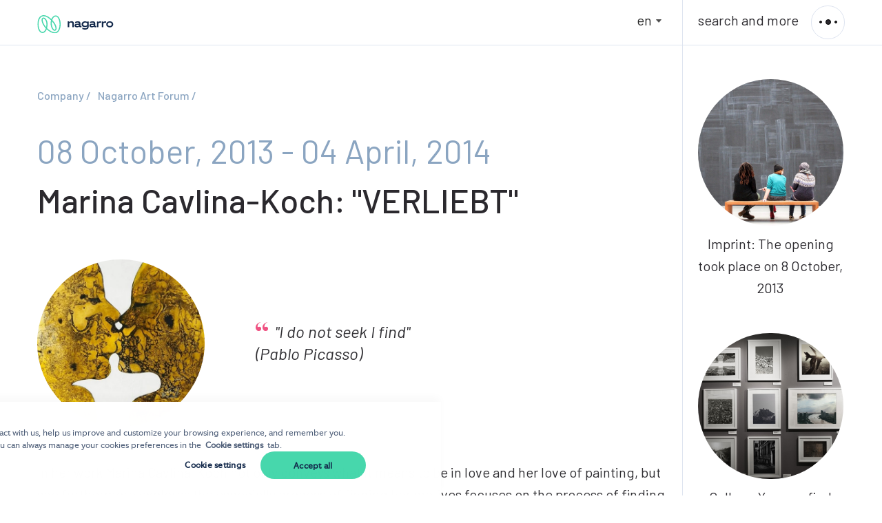

--- FILE ---
content_type: text/html; charset=UTF-8
request_url: https://www.nagarro.com/en/company/art-forum/marina-cavlina-koch
body_size: 6243
content:
<!doctype html><!--[if lt IE 7]> <html class="no-js lt-ie9 lt-ie8 lt-ie7" lang="en" > <![endif]--><!--[if IE 7]>    <html class="no-js lt-ie9 lt-ie8" lang="en" >        <![endif]--><!--[if IE 8]>    <html class="no-js lt-ie9" lang="en" >               <![endif]--><!--[if gt IE 8]><!--><html class="no-js" lang="en"><!--<![endif]--><head>
    <meta charset="utf-8">
    <meta http-equiv="X-UA-Compatible" content="IE=edge,chrome=1">
    <meta name="author" content="Nagarro">
    <meta name="description" content="Marina Cavlina-Koch doesn’t create her work by looking, but rather by letting it appear before her eyes.">
    <meta name="generator" content="HubSpot">
    <title> Marina Cavlina-Koch: "VERLIEBT"</title>
    <link rel="shortcut icon" href="https://www.nagarro.com/hubfs/favicon-1.ico">
    
<meta name="viewport" content="width=device-width, initial-scale=1">

    <script src="/hs/hsstatic/jquery-libs/static-1.4/jquery/jquery-1.11.2.js"></script>
<script>hsjQuery = window['jQuery'];</script>
    <meta property="og:description" content="Marina Cavlina-Koch doesn’t create her work by looking, but rather by letting it appear before her eyes.">
    <meta property="og:title" content=" Marina Cavlina-Koch: &quot;VERLIEBT&quot;">
    <meta name="twitter:description" content="Marina Cavlina-Koch doesn’t create her work by looking, but rather by letting it appear before her eyes.">
    <meta name="twitter:title" content=" Marina Cavlina-Koch: &quot;VERLIEBT&quot;">

    

    
    <style>
a.cta_button{-moz-box-sizing:content-box !important;-webkit-box-sizing:content-box !important;box-sizing:content-box !important;vertical-align:middle}.hs-breadcrumb-menu{list-style-type:none;margin:0px 0px 0px 0px;padding:0px 0px 0px 0px}.hs-breadcrumb-menu-item{float:left;padding:10px 0px 10px 10px}.hs-breadcrumb-menu-divider:before{content:'›';padding-left:10px}.hs-featured-image-link{border:0}.hs-featured-image{float:right;margin:0 0 20px 20px;max-width:50%}@media (max-width: 568px){.hs-featured-image{float:none;margin:0;width:100%;max-width:100%}}.hs-screen-reader-text{clip:rect(1px, 1px, 1px, 1px);height:1px;overflow:hidden;position:absolute !important;width:1px}
</style>

    

    
    <link rel="canonical" href="https://www.nagarro.com/en/company/art-forum/marina-cavlina-koch">

<link href="https://www.nagarro.com/hubfs/hub_generated/template_assets/1/47524662389/1744362885206/template_CSS_NW_GDPR_Aug2020_v2.min.css" rel="stylesheet" type="text/css">
<script src="https://www.nagarro.com/hubfs/hub_generated/template_assets/1/48515303780/1762488500616/template_JS_NW_GDPR_Jun2021.min.js"></script>
<meta property="og:image" content="//static.hubspot.com/final/img/content/email-template-images/placeholder_200x200.png#keepProtocol">
<meta property="og:image:width" content="200">
<meta property="og:image:height" content="200">

<meta name="twitter:image" content="//static.hubspot.com/final/img/content/email-template-images/placeholder_200x200.png#keepProtocol">


<meta property="og:url" content="https://www.nagarro.com/en/company/art-forum/marina-cavlina-koch">
<meta name="twitter:card" content="summary">
<meta http-equiv="content-language" content="en">
<link rel="stylesheet" href="//7052064.fs1.hubspotusercontent-na1.net/hubfs/7052064/hub_generated/template_assets/DEFAULT_ASSET/1767723259071/template_layout.min.css">
<link rel="stylesheet" href="https://www.nagarro.com/hubfs/hub_generated/template_assets/1/4015689627/1744362790977/template_Hs_Default_Custom_Style.min.css">

<link rel="stylesheet" href="https://www.nagarro.com/hubfs/hub_generated/template_assets/1/5712740096/1744362831737/template_Redesign_2018_InternalPages.min.css">
<link rel="stylesheet" href="https://www.nagarro.com/hubfs/hub_generated/template_assets/1/5649081745/1744362829965/template_Mar2018_HeaderContactUsPage.min.css">
<link rel="stylesheet" href="https://www.nagarro.com/hubfs/hub_generated/template_assets/1/5622476156/1744362824544/template_March2018_main_style.min.css">
<link rel="stylesheet" href="https://www.nagarro.com/hubfs/hub_generated/template_assets/1/5782228221/1744362834270/template_Mar2018_ArtForum-Detail.min.css">




</head>
<body class="   hs-content-id-5930475390 hs-site-page page " style="">
    <div class="header-container-wrapper">
    <div class="header-container container-fluid">

<div class="row-fluid-wrapper row-depth-1 row-number-1 ">
<div class="row-fluid ">
<div class="span12 widget-span widget-type-global_group sm-top-header" style="" data-widget-type="global_group" data-x="0" data-w="12">
<div class="" data-global-widget-path="generated_global_groups/5641701180.html"><div class="row-fluid-wrapper row-depth-1 row-number-1 ">
<div class="row-fluid ">
<div data-swiftype-index="false">
<div class="span12 widget-span widget-type-cell " style="" data-widget-type="cell" data-x="0" data-w="12">

<div class="row-fluid-wrapper row-depth-1 row-number-2 ">
<div class="row-fluid ">
<div class="sm-comman-logo">
<div class="span9 widget-span widget-type-cell col-xs-6" style="" data-widget-type="cell" data-x="0" data-w="9">

<div class="row-fluid-wrapper row-depth-1 row-number-3 ">
<div class="row-fluid ">
<div class="span6 widget-span widget-type-rich_text new-logo" style="" data-widget-type="rich_text" data-x="0" data-w="6">
<div class="cell-wrapper layout-widget-wrapper">
<span id="hs_cos_wrapper_module_152146387629774" class="hs_cos_wrapper hs_cos_wrapper_widget hs_cos_wrapper_type_rich_text" style="" data-hs-cos-general-type="widget" data-hs-cos-type="rich_text"><a class="site_url" href="/en?hsLang=en" title="English (United States)"><img class="logo-img" src="https://www.nagarro.com/hubfs/NagarroWebsiteRedesign-Aug2020/Assets/Images/Nagarro%20green%20logo%20with%20title.svg" alt="English (United States)" title="English (United States)" data-constrained="true" caption="false"> </a></span>
</div><!--end layout-widget-wrapper -->
</div><!--end widget-span -->
<div class="span6 widget-span widget-type-rich_text new-top-header-links english-language" style="display:inline-block; " data-widget-type="rich_text" data-x="6" data-w="6">
<div class="cell-wrapper layout-widget-wrapper">
<span id="hs_cos_wrapper_module_152048927716851" class="hs_cos_wrapper hs_cos_wrapper_widget hs_cos_wrapper_type_rich_text" style="" data-hs-cos-general-type="widget" data-hs-cos-type="rich_text"><ul>
<li class="language"><a>en</a>
<ul style="display: none;">
<li class="new-de-language"><a>de</a></li>
</ul>
</li>
</ul></span>
</div><!--end layout-widget-wrapper -->
</div><!--end widget-span -->
</div><!--end row-->
</div><!--end row-wrapper -->

</div><!--end widget-span -->
      </div>
<div class="span3 widget-span widget-type-raw_html col-xs-6 sm-right-search" style="" data-widget-type="raw_html" data-x="9" data-w="3">
<div class="cell-wrapper layout-widget-wrapper">
<span id="hs_cos_wrapper_module_152084312368338" class="hs_cos_wrapper hs_cos_wrapper_widget hs_cos_wrapper_type_raw_html" style="" data-hs-cos-general-type="widget" data-hs-cos-type="raw_html"><!-- start Main.js DO NOT REMOVE --> 
<script src="https://www.nagarro.com/hubfs/hub_generated/template_assets/1/4671996067/1744362905292/template_Jquery.circliful.min.min.js"></script>
<script src="https://www.nagarro.com/hubfs/hub_generated/template_assets/1/5623454722/1744362907264/template_Nagarro_March2018-main.min.js"></script>
<a href="https://www.nagarro.com/en/search-menu?hsLang=en" style="display:inline-block;">
<span class="searchtxt" style="">search and more</span>
<span class="searchbtn" style="
display: inline-block;
">
<div class="sdot" id="sdots1">&nbsp;</div>
<div class="sdot" id="sdots2">&nbsp;</div>
<div class="sdot" id="sdots3">&nbsp;</div>
</span>
</a></span><a href="https://www.nagarro.com/en/search-menu?hsLang=en" style="display:inline-block;">
</a>
<script src="https://www.nagarro.com/hubfs/hub_generated/template_assets/1/4383685464/1744362896366/template_Nagarro_Sep2016-main.min.js"></script>
<!-- Schema code start  -->
<script type="application/ld+json">
{
"@context": "http://schema.org",
"@type": "WebSite",
"name" : "Nagarro",
"url": "https://www.nagarro.com/en",
"potentialAction": {
"@type": "SearchAction",
"target": "https://www.nagarro.com/en/explore#stq={search_term_string}&stp=1",
"query-input": "required name=search_term_string"
}
}
</script>
<script type="application/ld+json">
{
"@context": "http://www.schema.org",
"@type": "Organization",
"name": "Nagarro",
"url": "https://www.nagarro.com/en/",
"sameAs":
[
"https://www.facebook.com/nagarroinc",
"https://twitter.com/nagarro",
"https://www.instagram.com/lifeatnagarro/",
"https://www.youtube.com/user/nagarrovideos",
"https://www.linkedin.com/company/nagarro"
],
"logo": "https://www.nagarro.com/hubfs/Nagarro-March2018-Theme/Images/nagarro-logo-2018-3.svg",
"description": "Nagarro provides IT consulting & services for digital disruption to industry leaders & challengers.",
"address": {
"@type": "PostalAddress",
"streetAddress": "13, Subedar Major Laxmi Chand Road, Udyog Vihar, Sector 18",
"addressLocality": "Gurugram",
"addressRegion": "Haryana",
"postalCode": "122015",
"addressCountry": "India"
}
}
</script>
<!-- Schema code end -->
</div><!--end layout-widget-wrapper -->
</div><!--end widget-span -->
</div><!--end row-->
</div><!--end row-wrapper -->

</div><!--end widget-span -->
  </div>
</div><!--end row-->
</div><!--end row-wrapper -->
</div>
</div><!--end widget-span -->
</div><!--end row-->
</div><!--end row-wrapper -->

    </div><!--end header -->
</div><!--end header wrapper -->

<div class="body-container-wrapper">
    <div class="body-container container-fluid">

<div class="row-fluid-wrapper row-depth-1 row-number-1 ">
<div class="row-fluid ">
<div class="span12 widget-span widget-type-cell content-section" style="" data-widget-type="cell" data-x="0" data-w="12">

<div class="row-fluid-wrapper row-depth-1 row-number-2 ">
<div class="row-fluid ">
<div class="span7 widget-span widget-type-cell left-section" style="" data-widget-type="cell" data-x="0" data-w="7">

<div class="row-fluid-wrapper row-depth-1 row-number-3 ">
<div class="row-fluid ">
<div class="span12 widget-span widget-type-menu new-breadcrumb-menu-redesign no-dots" style="" data-widget-type="menu" data-x="0" data-w="12">
<div class="cell-wrapper layout-widget-wrapper">
<span id="hs_cos_wrapper_module_1531128793656321" class="hs_cos_wrapper hs_cos_wrapper_widget hs_cos_wrapper_type_menu" style="" data-hs-cos-general-type="widget" data-hs-cos-type="menu"><div class="hs-breadcrumb-menu-wrapper" id="hs_menu_wrapper_module_1531128793656321" role="navigation" data-sitemap-name="Nagarro-Mar2018 Breadcrumb Menu-P1" data-menu-id="5943986624">
 <ul class="hs-breadcrumb-menu">
  <li class="hs-breadcrumb-menu-item first-crumb"><a href="https://www.nagarro.com/en/company?hsLang=en" class="hs-breadcrumb-label">Company</a><span class="hs-breadcrumb-menu-divider"></span></li>
  <li class="hs-breadcrumb-menu-item"><a href="https://www.nagarro.com/en/company/art-forum?hsLang=en" class="hs-breadcrumb-label">Nagarro Art Forum</a><span class="hs-breadcrumb-menu-divider"></span></li>
  <li class="hs-breadcrumb-menu-item last-crumb"><span class="hs-breadcrumb-label">Marina Cavlina-Koch</span></li>
 </ul>
</div></span></div><!--end layout-widget-wrapper -->
</div><!--end widget-span -->
</div><!--end row-->
</div><!--end row-wrapper -->

<div class="row-fluid-wrapper row-depth-1 row-number-4 ">
<div class="row-fluid ">
<div class="span12 widget-span widget-type-text exhibition-date" style="" data-widget-type="text" data-x="0" data-w="12">
<div class="cell-wrapper layout-widget-wrapper">
<span id="hs_cos_wrapper_module_1526458971356228" class="hs_cos_wrapper hs_cos_wrapper_widget hs_cos_wrapper_type_text" style="" data-hs-cos-general-type="widget" data-hs-cos-type="text">08 October, 2013 - 04 April, 2014</span></div><!--end layout-widget-wrapper -->
</div><!--end widget-span -->
</div><!--end row-->
</div><!--end row-wrapper -->

<div class="row-fluid-wrapper row-depth-1 row-number-5 ">
<div class="row-fluid ">
            <h1>
<div class="span12 widget-span widget-type-text exhibition-title" style="" data-widget-type="text" data-x="0" data-w="12">
<div class="cell-wrapper layout-widget-wrapper">
<span id="hs_cos_wrapper_module_1526459022373231" class="hs_cos_wrapper hs_cos_wrapper_widget hs_cos_wrapper_type_text" style="" data-hs-cos-general-type="widget" data-hs-cos-type="text">Marina Cavlina-Koch: "VERLIEBT"</span></div><!--end layout-widget-wrapper -->
</div><!--end widget-span -->
           </h1>
</div><!--end row-->
</div><!--end row-wrapper -->

<div class="row-fluid-wrapper row-depth-1 row-number-6 ">
<div class="row-fluid ">
<div class="span12 widget-span widget-type-cell artist-profile-section" style="" data-widget-type="cell" data-x="0" data-w="12">

<div class="row-fluid-wrapper row-depth-1 row-number-7 ">
<div class="row-fluid ">
<div class="span5 widget-span widget-type-linked_image exhibition-img" style="" data-widget-type="linked_image" data-x="0" data-w="5">
<div class="cell-wrapper layout-widget-wrapper">
<span id="hs_cos_wrapper_module_1526464825057240" class="hs_cos_wrapper hs_cos_wrapper_widget hs_cos_wrapper_type_linked_image" style="" data-hs-cos-general-type="widget" data-hs-cos-type="linked_image"><img src="https://www.nagarro.com/hs-fs/hubfs/Nagarro-March2018-Theme/Images/Art%20forum/Retrospect_marina.jpg?width=514&amp;name=Retrospect_marina.jpg" class="hs-image-widget " style="width:514px;border-width:0px;border:0px;" width="514" alt="" title="" srcset="https://www.nagarro.com/hs-fs/hubfs/Nagarro-March2018-Theme/Images/Art%20forum/Retrospect_marina.jpg?width=257&amp;name=Retrospect_marina.jpg 257w, https://www.nagarro.com/hs-fs/hubfs/Nagarro-March2018-Theme/Images/Art%20forum/Retrospect_marina.jpg?width=514&amp;name=Retrospect_marina.jpg 514w, https://www.nagarro.com/hs-fs/hubfs/Nagarro-March2018-Theme/Images/Art%20forum/Retrospect_marina.jpg?width=771&amp;name=Retrospect_marina.jpg 771w, https://www.nagarro.com/hs-fs/hubfs/Nagarro-March2018-Theme/Images/Art%20forum/Retrospect_marina.jpg?width=1028&amp;name=Retrospect_marina.jpg 1028w, https://www.nagarro.com/hs-fs/hubfs/Nagarro-March2018-Theme/Images/Art%20forum/Retrospect_marina.jpg?width=1285&amp;name=Retrospect_marina.jpg 1285w, https://www.nagarro.com/hs-fs/hubfs/Nagarro-March2018-Theme/Images/Art%20forum/Retrospect_marina.jpg?width=1542&amp;name=Retrospect_marina.jpg 1542w" sizes="(max-width: 514px) 100vw, 514px"></span></div><!--end layout-widget-wrapper -->
</div><!--end widget-span -->
<div class="span7 widget-span widget-type-rich_text artist-comment" style="" data-widget-type="rich_text" data-x="5" data-w="7">
<div class="cell-wrapper layout-widget-wrapper">
<span id="hs_cos_wrapper_module_1526464868536243" class="hs_cos_wrapper hs_cos_wrapper_widget hs_cos_wrapper_type_rich_text" style="" data-hs-cos-general-type="widget" data-hs-cos-type="rich_text"><img src="https://www.nagarro.com/hubfs/pink-comma.svg">"I do not seek I find"<br> (Pablo Picasso)</span>
</div><!--end layout-widget-wrapper -->
</div><!--end widget-span -->
</div><!--end row-->
</div><!--end row-wrapper -->

</div><!--end widget-span -->
</div><!--end row-->
</div><!--end row-wrapper -->

<div class="row-fluid-wrapper row-depth-1 row-number-8 ">
<div class="row-fluid ">
<div class="span12 widget-span widget-type-rich_text exhibition-desc" style="" data-widget-type="rich_text" data-x="0" data-w="12">
<div class="cell-wrapper layout-widget-wrapper">
<span id="hs_cos_wrapper_module_1526467767880246" class="hs_cos_wrapper hs_cos_wrapper_widget hs_cos_wrapper_type_rich_text" style="" data-hs-cos-general-type="widget" data-hs-cos-type="rich_text">In her work Marina Cavlina-Koch not only conveys what it means to be in love and her love of painting, but she furthermore explores the especially process of finding her motives focuses on the process of finding her motives. <br><br>While Marina was mainly focused on depicting objects and figures realistically in the early stages of her creative process, she now lets the materials and forms guide her. Her preferred technique is acrylic on canvas, especially in combination with other materials such as bitumen, paper and chalk. <br><br>Much like in a loving relationship Marina isn’t deterred by the incommodities and inconveniences in her work, but rather tries to find motifs in what seems to be formless. In this process curiosity, experimentation and the pleasure of painting are imperative for the artist. Consequently Marina doesn’t create her work by looking, but rather by letting it appear before her eyes.<br><br>For more information on Marina Cavlina-Koch go to <a title="http://www.marina-cavlina.at/" href="http://www.marina-cavlina.at/" target="_blank" rel="noopener">http://www.marina-cavlina.at/</a> or contact: <a href="mailto:kunst@marina-cavlina.at">kunst@marina-cavlina.at</a>
<p>&nbsp;</p></span>
</div><!--end layout-widget-wrapper -->
</div><!--end widget-span -->
</div><!--end row-->
</div><!--end row-wrapper -->

</div><!--end widget-span -->
<div class="span5 widget-span widget-type-cell right-section" style="" data-widget-type="cell" data-x="7" data-w="5">

<div class="row-fluid-wrapper row-depth-1 row-number-9 ">
<div class="row-fluid ">
<div class="span12 widget-span widget-type-cell right-section-container" style="" data-widget-type="cell" data-x="0" data-w="12">

<div class="row-fluid-wrapper row-depth-1 row-number-10 ">
<div class="row-fluid ">
<div class="span12 widget-span widget-type-widget_container " style="" data-widget-type="widget_container" data-x="0" data-w="12">
<span id="hs_cos_wrapper_module_1526458910549225" class="hs_cos_wrapper hs_cos_wrapper_widget_container hs_cos_wrapper_type_widget_container" style="" data-hs-cos-general-type="widget_container" data-hs-cos-type="widget_container"><div id="hs_cos_wrapper_widget_1530612896062" class="hs_cos_wrapper hs_cos_wrapper_widget hs_cos_wrapper_type_custom_widget" style="" data-hs-cos-general-type="widget" data-hs-cos-type="custom_widget"><div class="sidebar-tile">
    <div class="sidebar-tile-content">
        <a href="/en/who-we-are/art-forum/marina-cavlina-koch/impressions?hsLang=en" class="sidebar-link">
            <div class="sidebar-tile-image">
                
                <img src="https://www.nagarro.com/hubfs/Nagarro-March2018-Theme/Images/Art%20forum/impressum_ex.jpg" alt="">
            </div>
            <div class="sidebar-desc">
                Imprint: The opening took place on 8 October, 2013
            </div>
        </a>
    </div>
</div></div>
<div id="hs_cos_wrapper_widget_1530612904397" class="hs_cos_wrapper hs_cos_wrapper_widget hs_cos_wrapper_type_custom_widget" style="" data-hs-cos-general-type="widget" data-hs-cos-type="custom_widget"><div class="sidebar-tile">
    <div class="sidebar-tile-content">
        <a href="/en/who-we-are/art-forum/marina-cavlina-koch/gallery?hsLang=en" class="sidebar-link">
            <div class="sidebar-tile-image">
                
                <img src="https://www.nagarro.com/hubfs/Nagarro-March2018-Theme/Images/Art%20forum/gallery_ex.jpg" alt="">
            </div>
            <div class="sidebar-desc">
                Gallery: You can find the exhibition's gallery here
            </div>
        </a>
    </div>
</div></div></span>
</div><!--end widget-span -->
</div><!--end row-->
</div><!--end row-wrapper -->

</div><!--end widget-span -->
</div><!--end row-->
</div><!--end row-wrapper -->

</div><!--end widget-span -->
</div><!--end row-->
</div><!--end row-wrapper -->

</div><!--end widget-span -->
</div><!--end row-->
</div><!--end row-wrapper -->

    </div><!--end body -->
</div><!--end body wrapper -->

<div class="footer-container-wrapper">
    <div class="footer-container container-fluid">

<div class="row-fluid-wrapper row-depth-1 row-number-1 ">
<div class="row-fluid ">
<div class="span12 widget-span widget-type-custom_widget internal-page-footer" style="" data-widget-type="custom_widget" data-x="0" data-w="12">
<div class="cell-wrapper layout-widget-wrapper">
<span id="hs_cos_wrapper_module_1526458300132219" class="hs_cos_wrapper hs_cos_wrapper_widget hs_cos_wrapper_type_custom_widget" style="" data-hs-cos-general-type="widget" data-hs-cos-type="custom_widget"><div class="top-footer hidden-mobile">
<div class="left-footer">
    <!--<div class="footer-logo"><img src="https://cdn2.hubspot.net/hubfs/2148167/Campaigns/images/logo.png" alt="" title="Nagarro" width="138" height="38"></div>-->
    <div class="footer-tagline">
        <a href="https://www.nagarro.com/en/thinking-breakthroughs-story?hsLang=en">#ThinkingBreakthroughs
        <div class="play-icon">
            <svg xmlns="http://www.w3.org/2000/svg" id="Layer_1" data-name="Layer 1" viewbox="0 0 17.56 20.35"><defs><style>.cls-1{fill:#f38fb8;}.cls-2{fill:#e61e6d;}.cls-3{fill:#ef4d80;}</style></defs><title>Play</title><path class="cls-1" d="M1200.62,2845.74a4.1,4.1,0,0,1-1.58-.31,3.92,3.92,0,0,1-2.36-3.24,3.4,3.4,0,0,1,0-.45V2829.4a3.87,3.87,0,0,1,0-.48,3.92,3.92,0,0,1,2.36-3.21,4.37,4.37,0,0,1,3.57.16,2,2,0,0,1,.25.14l.15.1.22.15,9.18,5.82a3.25,3.25,0,0,1,.54.44,4.31,4.31,0,0,1,0,6.09,2.81,2.81,0,0,1-.54.44l-9.17,5.82a1.46,1.46,0,0,1-.24.17l-.13.08-.26.15A4.57,4.57,0,0,1,1200.62,2845.74Zm2.42-4Zm-3.92-1.74h0Zm0,0h0Zm0,0Zm0,0Zm0,0Zm2.14-9.33v9.8l7.73-4.9Zm1.76-1.28Z" transform="translate(-1196.65 -2825.4)" /><path class="cls-2" d="M1198.36,2826.09a3.77,3.77,0,0,0-1,1A3.77,3.77,0,0,1,1198.36,2826.09Z" transform="translate(-1196.65 -2825.4)" /><path class="cls-2" d="M1198.47,2826a4,4,0,0,1,.57-.31A4,4,0,0,0,1198.47,2826Z" transform="translate(-1196.65 -2825.4)" /><path class="cls-2" d="M1196.94,2827.89a4.06,4.06,0,0,1,.37-.72A4.06,4.06,0,0,0,1196.94,2827.89Z" transform="translate(-1196.65 -2825.4)" /><path class="cls-2" d="M1211.57,2837.07l-2.54-1.53,0,0h0l-7.73,4.9v0l-2,1.28a1.53,1.53,0,0,1-2.54-.95c0-.08,0-.17-.07-.26v1.22a3.4,3.4,0,0,0,0,.45,3.92,3.92,0,0,0,2.36,3.24,4.1,4.1,0,0,0,1.58.31,4.57,4.57,0,0,0,2-.47l.26-.15.13-.08a1.46,1.46,0,0,0,.24-.17l8.33-5.28a1.58,1.58,0,0,1,.12-.15A1.38,1.38,0,0,0,1211.57,2837.07Z" transform="translate(-1196.65 -2825.4)" /><path class="cls-3" d="M1213,2832.52a3.25,3.25,0,0,0-.54-.44l-9.18-5.82-.22-.15-.15-.1a2,2,0,0,0-.25-.14,4.37,4.37,0,0,0-3.57-.16,3.92,3.92,0,0,0-2.1,2.18l10.94,7h0l3.59,2.29a1.31,1.31,0,0,1,.22,2.3,1.58,1.58,0,0,0-.12.15l.84-.54a2.81,2.81,0,0,0,.54-.44A4.31,4.31,0,0,0,1213,2832.52Z" transform="translate(-1196.65 -2825.4)" /></svg>
                    
        </div>
        </a>
    </div>
    <div class="footer-internal-link"><ul id="internal_links" class="horizontal-list">
<li><a href="/en/services?hsLang=en">Services</a></li>
<li><a href="/en/solutions?hsLang=en">Industries</a></li>
<li><a href="/en/who-we-are?hsLang=en">Company</a></li>
<li><a href="/en/perspectives?hsLang=en">Blog</a></li>
<li><a href="/en/careers?hsLang=en">Careers</a></li>
<li><a href="/en/news-events?hsLang=en">News &amp; Events</a></li>
<li><a href="/en/contact-us?hsLang=en">Contact us</a></li>
</ul></div>
</div>
</div>
<div class="bottom-footer hidden-mobile">
    <div class="left-footer">
        <div class="footer-social-link"><ul id="social_links" class="horizontal-list">
<li class="facebook_icon"><a target="_blank" href="https://www.facebook.com/pages/Nagarro/49016990962"></a></li>
<li class="twitter_icon"><a target="_blank" href="https://twitter.com/nagarro"></a></li>
<li class="linkedin_icon"><a target="_blank" href="https://www.linkedin.com/company/nagarro"></a></li>
<li class="youtube_icon"><a target="_blank" href="https://www.youtube.com/user/nagarrovideos"></a></li>
<li class="instagram_icon"><a target="_blank" href="https://www.instagram.com/lifeatnagarro/"></a></li>
</ul></div>
    </div>
    <div class="right-footer">
        <div class="copyright"><ul>
<li><a href="/en/privacy-policy?hsLang=en">Privacy Policy</a></li>
<li><a href="/en/imprint?hsLang=en">Imprint</a></li>
<li>
<div class="divider-bullet">&nbsp;</div>
</li>
<li>© 2026 Nagarro</li>
</ul></div>
    </div>
</div>

<div class="hidden-desktop"><div class="footerSearchPage">
<div class="new-search-footer-right "><!-- social icons -->
<div class="socialIcons"><a href="https://www.facebook.com/pages/Nagarro/49016990962" target="_blank" rel="noopener"> <img src="https://www.nagarro.com/hubfs/Nagarro-March2018-Theme/Images/Social%20Icons-%20Search%20Footer/facebook_bw.svg" data-src="https://cdn2.hubspot.net/hubfs/2148167/Nagarro-March2018-Theme/Images/Social%20Icons-%20Search%20Footer/facebook_bw.svg" data-hover="https://www.nagarro.com/hubfs/Nagarro-March2018-Theme/Images/Social%20Icons-%20Search%20Footer/facebook_hover.svg"> </a> <a href="https://twitter.com/nagarro" target="_blank" rel="noopener"> <img src="https://www.nagarro.com/hubfs/Nagarro-March2018-Theme/Images/Social%20Icons-%20Search%20Footer/twitter_bw.svg" data-src="https://www.nagarro.com/hubfs/Nagarro-March2018-Theme/Images/Social%20Icons-%20Search%20Footer/twitter_bw.svg" data-hover="https://www.nagarro.com/hubfs/Nagarro-March2018-Theme/Images/Social%20Icons-%20Search%20Footer/twitter_hover.svg"> </a> <a href="https://www.linkedin.com/company/nagarro" target="_blank" rel="noopener"> <img src="https://www.nagarro.com/hubfs/Nagarro-March2018-Theme/Images/Social%20Icons-%20Search%20Footer/linkedin_bw.svg" data-src="https://www.nagarro.com/hubfs/Nagarro-March2018-Theme/Images/Social%20Icons-%20Search%20Footer/linkedin_bw.svg" data-hover="https://www.nagarro.com/hubfs/Nagarro-March2018-Theme/Images/Social%20Icons-%20Search%20Footer/linkedin_hover.svg"> </a> <a href="https://www.youtube.com/user/nagarrovideos" target="_blank" rel="noopener"> <img src="https://www.nagarro.com/hubfs/Nagarro-March2018-Theme/Images/Social%20Icons-%20Search%20Footer/youtube_bw.svg" data-src="https://www.nagarro.com/hubfs/Nagarro-March2018-Theme/Images/Social%20Icons-%20Search%20Footer/youtube_bw.svg" data-hover="https://cdn2.hubspot.net/hubfs/2148167/Nagarro-March2018-Theme/Images/Social%20Icons-%20Search%20Footer/youtube_hover.svg"> </a> <!-- insta code start --> <a href="https://www.instagram.com/lifeatnagarro/" target="_blank" rel="noopener"> <img src="https://www.nagarro.com/hubfs/Nagarro%20Instagram.svg"> </a> <!-- insta code end --></div>
<div class="contactUs">
<div><!--HubSpot Call-to-Action Code --><span class="hs-cta-wrapper" id="hs-cta-wrapper-29825ab4-b761-4a02-8de7-876cdbef4cbc"><span class="hs-cta-node hs-cta-29825ab4-b761-4a02-8de7-876cdbef4cbc" id="hs-cta-29825ab4-b761-4a02-8de7-876cdbef4cbc"><!--[if lte IE 8]><div id="hs-cta-ie-element"></div><![endif]--><a href="https://cta-redirect.hubspot.com/cta/redirect/2148167/29825ab4-b761-4a02-8de7-876cdbef4cbc"><img class="hs-cta-img" id="hs-cta-img-29825ab4-b761-4a02-8de7-876cdbef4cbc" style="border-width: 0px;" src="https://no-cache.hubspot.com/cta/default/2148167/29825ab4-b761-4a02-8de7-876cdbef4cbc.png" alt="Contact us"></a></span>
<script src="https://js.hscta.net/cta/current.js" charset="utf-8"></script>
<script type="text/javascript">// <![CDATA[
hbspt.cta.load(2148167, '29825ab4-b761-4a02-8de7-876cdbef4cbc', {});
// ]]></script>
</span><!-- end HubSpot Call-to-Action Code --> <!--    <a href="https://www.nagarro.com/en/contact-us" rel="external">--> <!--<div>Contact us</div>--> <!--</a>--></div>
</div>
</div>
<div class="new-search-footer-left">
<div class="row"><!-- copyright -->
<div class="col-xs-5 new-first-block"><span class="new-copyright">© 2026 Nagarro</span></div>
<!-- privacy policy & Impressum -->
<div class="col-xs-7 new-second-block"><a href="/en/privacy-policy?hsLang=en" class="new-privacy-policy"> <span>Privacy Policy</span> </a> <a href="/en/imprint?hsLang=en" class="new-impressum"> <span>Imprint</span> </a></div>
</div>
</div>
</div></div></span></div><!--end layout-widget-wrapper -->
</div><!--end widget-span -->
</div><!--end row-->
</div><!--end row-wrapper -->

    </div><!--end footer -->
</div><!--end footer wrapper -->

    
<!-- HubSpot performance collection script -->
<script defer src="/hs/hsstatic/content-cwv-embed/static-1.1293/embed.js"></script>
<script src="/hs/hsstatic/keyboard-accessible-menu-flyouts/static-1.17/bundles/project.js"></script>

<!-- Start of HubSpot Analytics Code -->
<script type="text/javascript">
var _hsq = _hsq || [];
_hsq.push(["setContentType", "standard-page"]);
_hsq.push(["setCanonicalUrl", "https:\/\/www.nagarro.com\/en\/company\/art-forum\/marina-cavlina-koch"]);
_hsq.push(["setPageId", "5930475390"]);
_hsq.push(["setContentMetadata", {
    "contentPageId": 5930475390,
    "legacyPageId": "5930475390",
    "contentFolderId": null,
    "contentGroupId": null,
    "abTestId": null,
    "languageVariantId": 5930475390,
    "languageCode": "en",
    
    
}]);
</script>

<script type="text/javascript" id="hs-script-loader" async defer src="/hs/scriptloader/2148167.js"></script>
<!-- End of HubSpot Analytics Code -->


<script type="text/javascript">
var hsVars = {
    render_id: "08849b01-eae0-40ff-9d76-fd439c77278a",
    ticks: 1767755572888,
    page_id: 5930475390,
    
    content_group_id: 0,
    portal_id: 2148167,
    app_hs_base_url: "https://app-eu1.hubspot.com",
    cp_hs_base_url: "https://cp-eu1.hubspot.com",
    language: "en",
    analytics_page_type: "standard-page",
    scp_content_type: "",
    
    analytics_page_id: "5930475390",
    category_id: 1,
    folder_id: 0,
    is_hubspot_user: false
}
</script>


<script defer src="/hs/hsstatic/HubspotToolsMenu/static-1.432/js/index.js"></script>




    
    <!-- Generated by the HubSpot Template Builder - template version 1.03 -->

</body></html>

--- FILE ---
content_type: text/css
request_url: https://www.nagarro.com/hubfs/hub_generated/template_assets/1/5712740096/1744362831737/template_Redesign_2018_InternalPages.min.css
body_size: 4400
content:
img{max-width:100%;border:0;-ms-interpolation-mode:bicubic;vertical-align:bottom}video{max-width:100%;height:auto}.hs-responsive-embed{position:relative;height:auto;overflow:hidden;padding-top:0;padding-left:0;padding-right:0}.hs-responsive-embed iframe,.hs-responsive-embed object,.hs-responsive-embed embed{width:100%;height:100%;border:0}.hs-responsive-embed,.hs-responsive-embed.hs-responsive-embed-youtube,.hs-responsive-embed.hs-responsive-embed-wistia,.hs-responsive-embed.hs-responsive-embed-vimeo{padding-bottom:2%}.hs-responsive-embed.hs-responsive-embed-instagram{padding-bottom:116.01%}.hs-responsive-embed.hs-responsive-embed-pinterest{height:auto;overflow:visible;padding:0}.hs-responsive-embed.hs-responsive-embed-pinterest iframe{position:static;width:auto;height:auto}iframe[src^="http://www.slideshare.net/slideshow/embed_code/"]{width:100%;max-width:100%}@media(max-width:568px){iframe{max-width:100%}}textarea,input[type="text"],input[type="password"],input[type="datetime"],input[type="datetime-local"],input[type="date"],input[type="month"],input[type="time"],input[type="week"],input[type="number"],input[type="email"],input[type="url"],input[type="search"],input[type="tel"],input[type="color"],select{padding:6px;display:inline-block;width:100%;-webkit-box-sizing:border-box;-moz-box-sizing:border-box;box-sizing:border-box}.hs-menu-wrapper ul{padding:0}.hs-menu-wrapper.hs-menu-flow-horizontal ul{list-style:none;margin:0}.hs-menu-wrapper.hs-menu-flow-horizontal>ul{display:inline-block;margin-bottom:20px}.hs-menu-wrapper.hs-menu-flow-horizontal>ul:before{content:" ";display:table}.hs-menu-wrapper.hs-menu-flow-horizontal>ul:after{content:" ";display:table;clear:both}.hs-menu-wrapper.hs-menu-flow-horizontal>ul li.hs-menu-depth-1{float:left}.hs-menu-wrapper.hs-menu-flow-horizontal>ul li a{display:inline-block;padding:10px 20px;white-space:nowrap;max-width:140px;overflow:hidden;text-overflow:ellipsis;text-decoration:none}.hs-menu-wrapper.hs-menu-flow-horizontal>ul li.hs-item-has-children{position:relative}.hs-menu-wrapper.hs-menu-flow-horizontal>ul li.hs-item-has-children ul.hs-menu-children-wrapper{visibility:hidden;opacity:0;-webkit-transition:opacity .4s;position:absolute;z-index:10;left:0}.hs-menu-wrapper.hs-menu-flow-horizontal>ul li.hs-item-has-children ul.hs-menu-children-wrapper li a{display:block;white-space:nowrap;width:140px;overflow:hidden;text-overflow:ellipsis}.hs-menu-wrapper.hs-menu-flow-horizontal>ul li.hs-item-has-children ul.hs-menu-children-wrapper li.hs-item-has-children ul.hs-menu-children-wrapper{left:180px;top:0}.hs-menu-wrapper.hs-menu-flow-horizontal>ul li.hs-item-has-children:hover>ul.hs-menu-children-wrapper{opacity:1;visibility:visible}.row-fluid-wrapper:last-child .hs-menu-wrapper.hs-menu-flow-horizontal>ul{margin-bottom:0}.hs-menu-wrapper.hs-menu-flow-horizontal.hs-menu-show-active-branch{position:relative;margin-bottom:20px;min-height:7em}.hs-menu-wrapper.hs-menu-flow-horizontal.hs-menu-show-active-branch>ul{margin-bottom:0}.hs-menu-wrapper.hs-menu-flow-horizontal.hs-menu-show-active-branch>ul li.hs-item-has-children{position:static}.hs-menu-wrapper.hs-menu-flow-horizontal.hs-menu-show-active-branch>ul li.hs-item-has-children ul.hs-menu-children-wrapper{display:none}.hs-menu-wrapper.hs-menu-flow-horizontal.hs-menu-show-active-branch>ul li.hs-item-has-children.active-branch>ul.hs-menu-children-wrapper{display:block;visibility:visible;opacity:1}.hs-menu-wrapper.hs-menu-flow-horizontal.hs-menu-show-active-branch>ul li.hs-item-has-children.active-branch>ul.hs-menu-children-wrapper:before{content:" ";display:table}.hs-menu-wrapper.hs-menu-flow-horizontal.hs-menu-show-active-branch>ul li.hs-item-has-children.active-branch>ul.hs-menu-children-wrapper:after{content:" ";display:table;clear:both}.hs-menu-wrapper.hs-menu-flow-horizontal.hs-menu-show-active-branch>ul li.hs-item-has-children.active-branch>ul.hs-menu-children-wrapper>li{float:left}.hs-menu-wrapper.hs-menu-flow-horizontal.hs-menu-show-active-branch>ul li.hs-item-has-children.active-branch>ul.hs-menu-children-wrapper>li a{display:inline-block;padding:10px 20px;white-space:nowrap;max-width:140px;width:auto;overflow:hidden;text-overflow:ellipsis;text-decoration:none}.hs-menu-wrapper.hs-menu-flow-vertical{width:100%}.hs-menu-wrapper.hs-menu-flow-vertical ul{list-style:none;margin:0}.hs-menu-wrapper.hs-menu-flow-vertical li a{display:block;white-space:nowrap;width:140px;overflow:hidden;text-overflow:ellipsis}.hs-menu-wrapper.hs-menu-flow-vertical>ul{margin-bottom:20px}.hs-menu-wrapper.hs-menu-flow-vertical>ul li.hs-menu-depth-1>a{width:auto}.hs-menu-wrapper.hs-menu-flow-vertical>ul li a{padding:10px 20px;text-decoration:none}.hs-menu-wrapper.hs-menu-flow-vertical>ul li.hs-item-has-children{position:relative}.hs-menu-wrapper.hs-menu-flow-vertical>ul li.hs-item-has-children ul.hs-menu-children-wrapper{visibility:hidden;opacity:0;-webkit-transition:opacity .4s;position:absolute;z-index:10;top:0;left:180px}.hs-menu-wrapper.hs-menu-flow-vertical>ul li.hs-item-has-children:hover>ul.hs-menu-children-wrapper{opacity:1;visibility:visible}.hs-menu-wrapper.hs-menu-flow-vertical.hs-menu-show-active-branch li a{min-width:140px;width:auto}.hs-menu-wrapper.hs-menu-flow-vertical.hs-menu-show-active-branch>ul{max-width:100%;overflow:hidden}.hs-menu-wrapper.hs-menu-flow-vertical.hs-menu-show-active-branch>ul li.hs-item-has-children ul.hs-menu-children-wrapper{display:none}.hs-menu-wrapper.hs-menu-flow-vertical.hs-menu-show-active-branch>ul li.hs-item-has-children.active-branch>ul.hs-menu-children-wrapper,.hs-menu-wrapper.hs-menu-flow-vertical.hs-menu-show-active-branch>ul li.hs-item-has-children.active-branch>ul.hs-menu-children-wrapper>li.hs-item-has-children>ul.hs-menu-children-wrapper{display:block;visibility:visible;opacity:1;position:static}.hs-menu-wrapper.hs-menu-flow-vertical.hs-menu-show-active-branch li.hs-menu-depth-2>a{padding-left:4em}.hs-menu-wrapper.hs-menu-flow-vertical.hs-menu-show-active-branch li.hs-menu-depth-3>a{padding-left:6em}.hs-menu-wrapper.hs-menu-flow-vertical.hs-menu-show-active-branch li.hs-menu-depth-4>a{padding-left:8em}.hs-menu-wrapper.hs-menu-flow-vertical.hs-menu-show-active-branch li.hs-menu-depth-5>a{padding-left:140px}.hs-menu-wrapper.hs-menu-not-show-active-branch li.hs-menu-depth-1 ul{box-shadow:0px 1px 3px rgba(0,0,0,0.18);-webkit-box-shadow:0px 1px 3px rgba(0,0,0,0.18);-moz-box-shadow:0px 1px 3px rgba(0,0,0,0.18)}@media(max-width:568px){.hs-menu-wrapper,.hs-menu-wrapper *{-webkit-box-sizing:border-box;-moz-box-sizing:border-box;box-sizing:border-box;display:block;width:100%}.hs-menu-wrapper.hs-menu-flow-horizontal ul{list-style:none;margin:0;display:block}.hs-menu-wrapper.hs-menu-flow-horizontal>ul{display:block}.hs-menu-wrapper.hs-menu-flow-horizontal>ul li.hs-menu-depth-1{float:none}.hs-menu-wrapper.hs-menu-flow-horizontal>ul li a,.hs-menu-wrapper.hs-menu-flow-horizontal>ul li.hs-item-has-children ul.hs-menu-children-wrapper li a,.hs-menu-wrapper.hs-menu-flow-horizontal.hs-menu-show-active-branch>ul li.hs-item-has-children.active-branch>ul.hs-menu-children-wrapper>li a{display:block;max-width:100%;width:100%}}.hs-menu-wrapper.hs-menu-flow-vertical.no-flyouts>ul li.hs-item-has-children ul.hs-menu-children-wrapper,.hs-menu-wrapper.hs-menu-flow-horizontal.no-flyouts>ul li.hs-item-has-children ul.hs-menu-children-wrapper{visibility:visible;opacity:1}.widget-type-space{visibility:hidden}.hs-author-listing-header{margin:0 0 .75em 0}.hs-author-social-links{display:inline-block}.hs-author-social-links a.hs-author-social-link{width:24px;height:24px;border-width:0px;border:0px;line-height:24px;background-size:24px 24px;background-repeat:no-repeat;display:inline-block;text-indent:-99999px}.hs-author-social-links a.hs-author-social-link.hs-social-facebook{background-image:url("//static.hubspot.com/final/img/common/icons/social/facebook-24x24.png")}.hs-author-social-links a.hs-author-social-link.hs-social-linkedin{background-image:url("//static.hubspot.com/final/img/common/icons/social/linkedin-24x24.png")}.hs-author-social-links a.hs-author-social-link.hs-social-twitter{background-image:url("//static.hubspot.com/final/img/common/icons/social/twitter-24x24.png")}.hs-author-social-links a.hs-author-social-link.hs-social-google-plus{background-image:url("//static.hubspot.com/final/img/common/icons/social/googleplus-24x24.png")}.hs_cos_wrapper_type_image_slider{display:block;overflow:hidden}.hs_cos_flex-container a:active,.hs_cos_flex-slider a:active,.hs_cos_flex-container a:focus,.hs_cos_flex-slider a:focus{outline:0}.hs_cos_flex-slides,.hs_cos_flex-control-nav,.hs_cos_flex-direction-nav{margin:0;padding:0;list-style:none}.hs_cos_flex-slider{margin:0;padding:0}.hs_cos_flex-slider .hs_cos_flex-slides>li{display:none;-webkit-backface-visibility:hidden;position:relative}.hs_cos_flex-slider .hs_cos_flex-slides img{width:100%;display:block;border-radius:0px}.hs_cos_flex-pauseplay span{text-transform:capitalize}.hs_cos_flex-slides:after{content:".";display:block;clear:both;visibility:hidden;line-height:0;height:0}html[xmlns] .hs_cos_flex-slides{display:block}* html .hs_cos_flex-slides{height:1%}.hs_cos_flex-slider{margin:0 0 60px;background:#fff;border:0;position:relative;-webkit-border-radius:4px;-moz-border-radius:4px;-o-border-radius:4px;border-radius:4px;zoom:1}.hs_cos_flex-viewport{max-height:2000px;-webkit-transition:all 1s ease;-moz-transition:all 1s ease;transition:all 1s ease}.loading .hs_cos_flex-viewport{max-height:300px}.hs_cos_flex-slider .hs_cos_flex-slides{zoom:1}.carousel li{margin-right:5px}.hs_cos_flex-direction-nav{*height:0}.hs_cos_flex-direction-nav a{width:30px;height:30px;margin:-20px 0 0;display:block;background:url(//static.hsappstatic.net/content_shared_assets/static-1.3935/img/bg_direction_nav.png) no-repeat 0 0;position:absolute;top:50%;z-index:10;cursor:pointer;text-indent:-9999px;opacity:0;-webkit-transition:all .3s ease}.hs_cos_flex-direction-nav .hs_cos_flex-next{background-position:100% 0;right:-36px}.hs_cos_flex-direction-nav .hs_cos_flex-prev{left:-36px}.hs_cos_flex-slider:hover .hs_cos_flex-next{opacity:.8;right:5px}.hs_cos_flex-slider:hover .hs_cos_flex-prev{opacity:.8;left:5px}.hs_cos_flex-slider:hover .hs_cos_flex-next:hover,.hs_cos_flex-slider:hover .hs_cos_flex-prev:hover{opacity:1}.hs_cos_flex-direction-nav .hs_cos_flex-disabled{opacity:.3 !important;filter:alpha(opacity=30);cursor:default}.hs_cos_flex_thumbnavs-direction-nav{margin:0px;padding:0px;list-style:none}.hs_cos_flex_thumbnavs-direction-nav{*height:0}.hs_cos_flex_thumbnavs-direction-nav a{width:30px;height:140px;margin:-60px 0 0;display:block;background:url(//static.hsappstatic.net/content_shared_assets/static-1.3935/img/bg_direction_nav.png) no-repeat 0 40%;position:absolute;top:50%;z-index:10;cursor:pointer;text-indent:-9999px;opacity:1;-webkit-transition:all .3s ease}.hs_cos_flex_thumbnavs-direction-nav .hs_cos_flex_thumbnavs-next{background-position:100% 40%;right:0px}.hs_cos_flex_thumbnavs-direction-nav .hs_cos_flex_thumbnavs-prev{left:0px}.hs-cos-flex-slider-control-panel img{cursor:pointer}.hs-cos-flex-slider-control-panel img:hover{opacity:.8}.hs-cos-flex-slider-control-panel{margin-top:-30px}.hs_cos_flex-control-nav{width:100%;position:absolute;bottom:-40px;text-align:center}.hs_cos_flex-control-nav li{margin:0 6px;display:inline-block;zoom:1;*display:inline}.hs_cos_flex-control-paging li a{width:11px;height:11px;display:block;background:#666;background:rgba(0,0,0,0.5);cursor:pointer;text-indent:-9999px;-webkit-border-radius:20px;-moz-border-radius:20px;-o-border-radius:20px;border-radius:20px;box-shadow:inset 0 0 3px rgba(0,0,0,0.3)}.hs_cos_flex-control-paging li a:hover{background:#333;background:rgba(0,0,0,0.7)}.hs_cos_flex-control-paging li a.hs_cos_flex-active{background:#000;background:rgba(0,0,0,0.9);cursor:default}.hs_cos_flex-control-thumbs{margin:5px 0 0;position:static;overflow:hidden}.hs_cos_flex-control-thumbs li{width:25%;float:left;margin:0}.hs_cos_flex-control-thumbs img{width:100%;display:block;opacity:.7;cursor:pointer}.hs_cos_flex-control-thumbs img:hover{opacity:1}.hs_cos_flex-control-thumbs .hs_cos_flex-active{opacity:1;cursor:default}@media screen and (max-width:860px){.hs_cos_flex-direction-nav .hs_cos_flex-prev{opacity:1;left:0}.hs_cos_flex-direction-nav .hs_cos_flex-next{opacity:1;right:0}}.hs_cos_flex-slider .caption{background-color:rgba(0,0,0,0.5);position:absolute;font-size:2em;line-height:1.1em;color:white;padding:0px 5% 0px 5%;width:100%;bottom:0;text-align:center}.hs_cos_flex-slider .superimpose .caption{color:white;font-size:3em;line-height:1.1em;position:absolute;padding:0px 5% 0px 5%;width:90%;top:40%;text-align:center;background-color:transparent}@media all and (max-width:400px){.hs_cos_flex-slider .superimpose .caption{background-color:black;position:static;font-size:2em;line-height:1.1em;color:white;width:90%;padding:0px 5% 0px 5%;top:40%;text-align:center}#recaptcha_area table#recaptcha_table{width:300px !important}#recaptcha_area table#recaptcha_table .recaptcha_r1_c1{width:300px !important}#recaptcha_area table#recaptcha_table .recaptcha_r4_c4{width:67px !important}#recaptcha_area table#recaptcha_table #recaptcha_image{width:280px !important}}.hs_cos_flex-slider h1,.hs_cos_flex-slider h2,.hs_cos_flex-slider h3,.hs_cos_flex-slider h4,.hs_cos_flex-slider h5,.hs_cos_flex-slider h6,.hs_cos_flex-slider p{color:white}.hs-gallery-thumbnails li{display:inline-block;margin:0px;padding:0px;margin-right:-4px}.hs-gallery-thumbnails.fixed-height li img{max-height:150px;margin:0px;padding:0px;border-width:0px}pre{overflow-x:auto}table pre{white-space:pre-wrap}.comment{margin:10px 0 10px 0}.hs_cos_wrapper_type_rich_text,.hs_cos_wrapper_type_text,.hs_cos_wrapper_type_header,.hs_cos_wrapper_type_section_header,.hs_cos_wrapper_type_raw_html,.hs_cos_wrapper_type_raw_jinja,.hs_cos_wrapper_type_page_footer{word-wrap:break-word}article,aside,details,figcaption,figure,footer,header,hgroup,nav,section{display:block}audio,canvas,video{display:inline-block;*display:inline;*zoom:1}audio:not([controls]){display:none}.wp-float-left{float:left;margin:0 20px 20px 0}.wp-float-right{float:right;margin:0 0 20px 20px}#map_canvas img,.google-maps img{max-width:none}#recaptcha_table td{line-height:0}.recaptchatable #recaptcha_response_field{min-height:0;line-height:12px}body{max-width:none !important;margin:0}body .header-container-wrapper{max-width:none}.body-container-wrapper{min-height:calc(100vh - 282px)}a,a:hover,a:focus{outline:0}.top-footer.new-top-footer{padding:30px 0}.footer-tagline{display:inline-block;font-size:20px}.footer-tagline a,.footer-tagline a:focus,.footer-tagline a:active{color:#f74e81;text-decoration:none;outline:0}.footer-tagline:hover a{color:#fff;text-decoration:none}.footer-tagline .play-icon svg{width:12px;height:17px}.footer-tagline:hover .play-icon svg .cls-1{fill:#fff}.footer-tagline:hover .play-icon svg .cls-2{fill:#878787}.footer-tagline:hover .play-icon svg .cls-3{fill:#b5b5b5}.play-icon{width:15px;display:inline-block;vertical-align:middle;margin-left:4px}.new-footer-container #internal_links{width:calc(100% - 274px);margin-left:30px}.new-footer-container #footer-comp-logo,#footer-copy-logo{width:233px}.new-footer-container #social_links{width:calc(100% - 274px);margin-left:30px}@media(min-width:1280px){.header-wrap{box-shadow:0 1px 0 0 #dee4f0;width:100%;position:fixed;max-width:1440px;margin:0 auto;z-index:2;background:#fff}.header-container-wrapper{margin:0 auto;width:100%;max-width:1920px}}.body-container-wrapper{padding-top:65px;border-collapse:collapse}*{font-family:Barlow}.new-top-header-links ul{list-style:outside none none;margin:0;padding:0;text-align:right}.new-top-header-links ul li{display:inline-block;position:relative}.new-top-header-links ul>li:last-child>a{background:rgba(0,0,0,0) url(https://www.nagarro.com/hubfs/Nagarro-Sep2016-Theme/Images/arrowDown.png) no-repeat scroll right 20px;min-width:46px;padding-right:14px !important;text-decoration:none}.new-top-header-links ul ul{display:none;position:absolute;background:#fff none repeat scroll 0 0;border:1px solid #e7e6e6;box-shadow:1px 1px 14px 4px #e7e6e6;padding:0;position:absolute;right:0;z-index:9999;width:60px;text-align:center}.new-top-header-links ul ul li{display:block;margin:3px 0}.new-top-header-links ul ul li:last-child a{background:transparent none repeat scroll 0 0;color:#2b2b2b;display:inline-block;margin:0;min-width:auto;padding:3px 5px !important}.new-top-header-links ul>li:last-child>a.close-lang{background:rgba(0,0,0,0) url("https://www.nagarro.com/hubfs/Nagarro-Sep2016-Theme/Images/arrowDown.png") no-repeat scroll right 19px}.new-top-header-links ul ul li a{background:transparent;color:#2b2b2b;display:inline-block;margin:0;padding:3px 5px}.new-top-header-links ul li a{color:#2b2b2b;display:block;margin:5% 0 0;padding:12px 0 4px 8px;font-size:20px;line-height:18.5667px;cursor:pointer}div.span3.widget-span.widget-type-rich_text.new-top-header-links{width:21%}.container-fluid .row-fluid .page-center{max-width:1920px;margin:0 auto;float:none}.content-wrapper .span3.latest-news-sidebar,.span3.blog-post-sidebar{width:21.8%;margin:0;padding-left:15px;padding-right:39px;padding-top:20px;border-left:1px solid #dee4f0}.blog-content.new-blog-content{width:78%;padding-top:20px;padding-bottom:20px;padding-left:39px}.container-fluid .row-fluid .page-center.content-block{float:none;max-width:990px;margin:0 auto;padding-left:39px;padding-right:39px}.blog.latest-news-post .body-container,.blog.latest-news-post .container-fluid .row-fluid .page-center{padding-bottom:0}.blog-listing{padding-top:72px;padding-bottom:20px}.footer-container-wrapper{min-height:212px;height:auto;max-height:none;background-color:#222960}.footer-container-wrapper .internal-page-footer{max-width:1920px;margin:0 auto !important;float:none;padding:0 39px}.top-footer{border-bottom:1px solid #677499;padding-bottom:60px;padding-top:45px}#internal_links{margin-left:0;padding:0;border:0;width:100%;margin-top:32px}#internal_links li{display:inline-block;font-size:20px;margin-right:28px}#internal_links li:last-child{margin-right:0}#internal_links li a{text-decoration:none;color:#8686ff}#internal_links li a:hover{color:#ffa918}#social_links{margin-left:0;width:100%;padding-left:0}#social_links li{display:inline-block;margin-right:29px}.bottom-footer{padding-bottom:14px;padding-top:20px}.left-footer{width:100%;display:inline-block}.right-footer{width:40%;display:inline-block;text-align:right;float:right}.bottom-footer .left-footer{width:33%;min-height:39px}.bottom-footer .right-footer{width:67%}.right-footer .copyright ul{padding-left:0}.right-footer .copyright ul li{display:inline-block;color:rgba(255,255,255,0.48);margin-left:32px;font-size:20px}.right-footer .copyright ul li:first-child{margin-left:0}.right-footer .copyright ul li .divider-bullet{width:4px;height:4px;background-color:#ffa918;display:inline-block;vertical-align:middle;border-radius:50%}.right-footer .copyright ul li a{color:#8686ff;text-decoration:none}.right-footer .copyright ul li a:hover{color:#ffa918}.footer-social-link .horizontal-list li a{background:url(https://cdn2.hubspot.net/hubfs/2148167/Nagarro-Sep2016-Theme/Images/social-icons.png?t=1524039117440) no-repeat;display:inline-block;vertical-align:bottom;outline:0}.footer-social-link .horizontal-list li.instagram_icon a{background:url(https://cdn2.hubspot.net/hubfs/2148167/Insta_sprite.png);width:23px;height:23px;background-position:-4px 0}.footer-social-link .horizontal-list li.instagram_icon a:hover{background-position:-4px -27px}.footer-social-link .horizontal-list li:first-child a{background:url(https://cdn2.hubspot.net/hubfs/2148167/Nagarro-Sep2016-Theme/Images/social-icons.png?t=1524039117440) no-repeat}.footer-social-link .horizontal-list li.facebook_icon a{background-position:0 0;width:12px;height:24px}.footer-social-link .horizontal-list li.twitter_icon a{background-position:-46px 0;width:27px;height:23px}.footer-social-link .horizontal-list li.linkedin_icon a{background-position:-93px 0;width:21px;height:23px}.footer-social-link .horizontal-list li.youtube_icon a{background-position:-139px 0;width:29px;height:21px}.footer-social-link .horizontal-list li.facebook_icon a:hover{background-position:0 bottom}.footer-social-link .horizontal-list li.twitter_icon a:hover{background-position:-46px -57px}.footer-social-link .horizontal-list li.linkedin_icon a:hover{background-position:-93px -57px}.footer-social-link .horizontal-list li.youtube_icon a:hover{background-position:-139px bottom}.footerSearchPage .socialIcons,.footerSearchPage .contactUs{width:50%}.footerSearchPage .socialIcons{padding:12px 0 0 0}.footerSearchPage .contactUs{padding:0}.new-search-footer-left{margin-top:20px;display:block;width:100%;float:left;padding-bottom:10px}.new-search-footer-left .new-first-block{width:41.66666667%;float:left}.new-search-footer-left .new-second-block{width:58.33333333%;text-align:right;float:right}.new-search-footer-left .new-second-block a{text-decoration:none}.footerSearchPage .socialIcons,.footerSearchPage .contactUs{width:50%;float:left}.socialIcons img{height:28px;margin-right:3px}.socialIcons a{text-decoration:none}.contactUs a{float:right;text-align:center;padding:6px 20px;width:auto;border-radius:30.5px;background-color:#f74e81;box-shadow:inset 0 1px 3px 0 rgba(255,255,255,0.5),0 -1px 0 0 #fff,0 5px 10px 0 rgba(247,78,129,0.3);color:#fff;font-size:12px;font-weight:500;letter-spacing:1px;line-height:32px;text-transform:uppercase;text-decoration:none}.new-copyright,.new-privacy-policy,.new-impressum{font-size:12px}.new-second-block a{color:#8686ff;margin-right:4px}.new-copyright{color:#878e99}@media(min-width:769px){.hidden-desktop{display:none !important}}@media only screen and (max-width:1235px){.blog-content.new-blog-content{width:70%}.span3.blog-post-sidebar{width:29.8%}.content-wrapper .span3.latest-news-sidebar{width:28.65%}}@media(max-width:1023px){.blog-content.new-blog-content{padding-left:15px;padding-right:15px}.blog-content.new-blog-content.our-team-content{width:100%}.container-fluid .row-fluid .page-center.content-block{padding-left:30px !important;padding-right:30px !important}.footer-container-wrapper{height:95px}.body-container-wrapper{min-height:calc(100vh - 95px)}.socialIcons img{height:28px;margin-right:10px}.new-copyright,.new-privacy-policy,.new-impressum{font-size:16px;line-height:24px}.contactUs a{font-size:16px;line-height:32px}.footer-container-wrapper .hidden-mobile{display:none}.footer-container-wrapper .hidden-desktop{display:inherit !important}.footer-container-wrapper .internal-page-footer{padding:0 15px}.footer-container-wrapper{background:0;min-height:0}}@media(max-width:998px){.blog-content.new-blog-content{width:100%;border-right:0}.content-wrapper .span3.latest-news-sidebar{width:100%;float:none}.latest-news-sidebar>.row-fluid-wrapper{width:30%;float:left;margin-right:5%}.latest-news-sidebar>.row-fluid-wrapper:last-child{margin-right:0}}@media(max-width:768px){.container-fluid{padding-right:15px;padding-left:15px;margin-right:auto;margin-left:auto}.body-container.container-fluid{padding:0}.latest-news-post .body-container-wrapper{padding-right:0;padding-left:0}.hidden-mobile{display:none}.footer-container-wrapper{background:0;min-height:0;padding:0 15px}.footer-container-wrapper .internal-page-footer{padding:0}}@media(max-width:767px){.footer-container-wrapper{padding:0}.container-fluid .row-fluid .page-center.content-block{padding-left:15px !important;padding-right:15px !important}.socialIcons img{height:20px;margin-right:4px}.new-copyright,.new-privacy-policy,.new-impressum{font-size:12px}.contactUs a{font-size:12px;line-height:32px}}@media(max-width:567px){.latest-news-sidebar>.row-fluid-wrapper{width:100%;float:left;margin-right:0}.blog.latest-news-post .body-container{padding-right:0;padding-left:0}}

--- FILE ---
content_type: text/css
request_url: https://www.nagarro.com/hubfs/hub_generated/template_assets/1/5649081745/1744362829965/template_Mar2018_HeaderContactUsPage.min.css
body_size: 617
content:
.sm-right-search a:hover{text-decoration:none}.sdot{border:1px solid black;width:4px;height:4px;background-color:#2b292e;border-radius:9px}.sm-comman-logo .new-top-header-links ul>li:last-child>a{background:rgba(0,0,0,0) url(https://cdn2.hubspot.net/hubfs/2148167/Nagarro-Sep2016-Theme/Images/arrowDown.png?t=1526279389688) no-repeat scroll right 16px}.sm-comman-logo .new-top-header-links ul>li:last-child>ul>li>a{background:0}.sm-comman-logo .new-top-header-links ul li a{padding:8px 0 8px 8px}.sm-comman-logo .new-top-header-links ul li{margin-top:0;padding-right:0 !important;padding-leftt:0 !important}.searchtxt{color:#2b292e;font-family:Barlow;font-size:20px;line-height:53px;text-align:right;vertical-align:top}.new-top-header-links ul li{margin-top:0}.sm-comman-logo .new-top-header-links ul li a{font-size:20px;margin:0}.searchbtn{position:relative;margin-top:5px;height:49px;width:49px;border:1px solid #dee4f0;border-radius:30.5px}#sdots1{position:absolute;top:21px;left:10.5px;margin-left:0px;margin-top:0px}#sdots2{top:19px;left:19.5px;position:absolute;margin-left:0px;margin-top:0px;width:8px;height:8px}#sdots3{top:21px;left:32.5px;position:absolute;margin-left:0px;margin-top:0px}.new-logo{padding:22px 0 13px 24px;display:inline-block;float:left}.header-container-wrapper{border-bottom:1px solid #dee4f0;position:fixed;z-index:999;background:#fff;width:100%;min-width:320px;top:0px}div.span3.widget-span.widget-type-raw_html.col-xs-6.sm-right-search{display:inline-block;border-left:1px solid #dee4f0;text-align:right;padding:3px 39px 3px 0}div.span3.widget-span.widget-type-raw_html.col-xs-6{float:right;margin-left:0px;width:22%;padding:5px 0}div.span6.widget-span.widget-type-rich_text.new-top-header-links.english-language{float:right;padding:12px 15px}div.span6.widget-span.widget-type-rich_text img.logo-img{width:115px}div.span9.widget-span.widget-type-cell.col-xs-6{float:left;width:78%}.row-fluid [class*="span"] .new-logo{float:left}.row-fluid .sm-top-header{left:auto}.row-fluid [class*="sm-top-header"]{max-width:1920px;float:none;margin:0 auto;width:100%}.row-fluid [class*="sm-top-header"]:first-child{margin-left:auto}@media(max-width:1139px){div.span3.widget-span.widget-type-raw_html.col-xs-6{width:25%}div.span9.widget-span.widget-type-cell.col-xs-6{width:75%}}@media(max-width:1000px){div.span9.widget-span.widget-type-cell.col-xs-6{width:67%;float:left}div.span3.widget-span.widget-type-raw_html.col-xs-6{width:33%}}@media(max-width:999px){div.span9.widget-span.widget-type-cell.col-xs-6{width:75%;float:left}div.span3.widget-span.widget-type-raw_html.col-xs-6{width:25%}}@media(max-width:915px) and (min-width:800px){div.span9.widget-span.widget-type-cell.col-xs-6{width:70%;float:left}div.span3.widget-span.widget-type-raw_html.col-xs-6{width:30%}}@media(max-width:852px){div.span9.widget-span.widget-type-cell.col-xs-6{width:65%;float:left}div.span3.widget-span.widget-type-raw_html.col-xs-6{width:35%}}@media(max-width:660px) and (min-width:570px){div.span9.widget-span.widget-type-cell.col-xs-6{width:60%;float:left}div.span3.widget-span.widget-type-raw_html.col-xs-6{width:40%}}@media(max-width:569px){div.span9.widget-span.widget-type-cell.col-xs-6{width:52%;float:left}div.span3.widget-span.widget-type-raw_html.col-xs-6{float:right;width:48%}div.span6.widget-span.widget-type-rich_text.new-top-header-links.english-language{float:right}div.span6.widget-span.widget-type-logo img{width:49% !important}div.span6.widget-span.widget-type-rich_text img.logo-img{width:100%}}@media(max-width:496px){div.span6.widget-span.widget-type-rich_text.new-top-header-links.english-language{padding-left:0px;padding-right:0px}div.span9.widget-span.widget-type-cell.col-xs-6{width:47%;float:left}div.span3.widget-span.widget-type-raw_html.col-xs-6{float:right;width:53%}}@media(min-width:767px){.searchtxt{padding-right:15px}.sm-top-header div.span9.widget-span.widget-type-cell.col-xs-6{padding-left:15px}}@media(max-width:479px){.searchtxt{font-size:13px;display:inline-block}}@media(max-width:568px){div.span9.widget-span.widget-type-cell.col-xs-6{padding-right:0px}div.span6.widget-span.widget-type-rich_text img.logo-img{width:82px}}@media(max-width:359px){div.span3.widget-span.widget-type-raw_html.col-xs-6{width:51%}div.span9.widget-span.widget-type-cell.col-xs-6{width:49%}}@media(max-width:479px){div.span3.widget-span.widget-type-raw_html.col-xs-6{width:40%}div.span3.widget-span.widget-type-raw_html.col-xs-6{width:50% !important}.sm-comman-logo .new-top-header-links ul li a{font-size:13px;margin:0}div.span3.widget-span.widget-type-raw_html.col-xs-6.sm-right-search a{margin-left:-8px}}@media(max-width:317px){div.span9.widget-span.widget-type-cell.col-xs-6{width:48% !important}div.span3.widget-span.widget-type-raw_html.col-xs-6{width:51% !important}}@media(min-width:318px)and (max-width:353px){div.span9.widget-span.widget-type-cell.col-xs-6{width:auto}}@media(min-width:480px) and (max-width:767px){div.span9.widget-span.widget-type-cell.col-xs-6{width:50%}div.span3.widget-span.widget-type-raw_html.col-xs-6{width:50% !important}.searchtxt{font-size:16px}.sm-comman-logo .new-top-header-links ul li a{font-size:16px}}@media(max-width:320px){.new-logo{padding:22px 0 13px 0px}div.span3.widget-span.widget-type-raw_html.col-xs-6.sm-right-search{padding-right:0px;width:175px}.sm-top-header div.span9.widget-span.widget-type-cell.col-xs-6{min-width:125px;padding-left:0px;width:auto}.sm-comman-logo .new-top-header-links ul li{margin-top:0;padding-left:0 !important;padding-right:0 !important}}@media(min-width:320px) and (max-width:429px){.new-logo{padding:22px 0 13px 0px}div.span3.widget-span.widget-type-raw_html.col-xs-6.sm-right-search{padding-right:0px}.sm-top-header div.span9.widget-span.widget-type-cell.col-xs-6{min-width:125px;padding-left:0px}}@media(min-width:430px) and (max-width:679px){.new-logo{padding:22px 0 13px 10px}div.span3.widget-span.widget-type-raw_html.col-xs-6.sm-right-search{padding-right:0px}}@media(min-width:680px) and (max-width:768px){div.span3.widget-span.widget-type-raw_html.col-xs-6.sm-right-search{width:50%;padding-right:0px}.sm-top-header div.span9.widget-span.widget-type-cell.col-xs-6{width:50%}.new-logo{padding:22px 0 13px 15px}}@media(max-width:1023px){div.span3.widget-span.widget-type-raw_html.col-xs-6.sm-right-search{padding-right:15px}.sm-top-header div.span9.widget-span.widget-type-cell.col-xs-6{padding-left:15px}div.span3.widget-span.widget-type-raw_html.col-xs-6.sm-right-search{padding:3px 15px 3px 0}}@media(max-width:767px){.sm-top-header div.span9.widget-span.widget-type-cell.col-xs-6{padding-left:0px}div.span3.widget-span.widget-type-raw_html.col-xs-6.sm-right-search{padding-right:0px}.sm-logo-st{display:none}.sm-logo-xs{display:block}}@media(min-width:852px) and (max-width:1235px){div.span3.widget-span.widget-type-raw_html.col-xs-6.sm-right-search{display:inline-block;border-left:1px solid #dee4f0;text-align:right;width:30%}.new-logo{padding:22px 0 13px 24px}.sm-top-header div.span9.widget-span.widget-type-cell.col-xs-6{width:70%}}@media(max-width:1023px){.new-logo{padding:22px 0 13px 0px}}@media(max-width:1366px){.location-cls.hs-location-wrapper .hs_cos_wrapper_widget{width:50%}}@media(max-width:900px){.location-cls.hs-location-wrapper .hs_cos_wrapper_widget{width:100%}}@media(max-width:767px){div.span6.widget-span.widget-type-rich_text img.logo-img{width:82px}.sm-comman-logo .new-top-header-links ul li a{font-size:16px}.searchtxt{font-size:16px}div.span6.widget-span.widget-type-rich_text.new-top-header-links.english-language{float:right}.new-logo{padding:22px 0 13px 0}}@media(max-width:479px){.sm-comman-logo .new-top-header-links ul li a{font-size:13px}.searchtxt{font-size:13px}}

--- FILE ---
content_type: text/css
request_url: https://www.nagarro.com/hubfs/hub_generated/template_assets/1/5622476156/1744362824544/template_March2018_main_style.min.css
body_size: 950
content:
@import url('https://fonts.googleapis.com/css?family=Barlow:100,100i,200,200i,300,300i,400,400i,500,500i,600,600i,700,700i,800,800i,900,900i');.row-fluid [class*="span"].new-breadcrumb-menu-redesign{position:absolute;top:95px;max-width:1920px;width:100%;left:0;margin-left:0}.row-fluid [class*="span"].new-breadcrumb-menu-redesign.no-dots{position:static;padding:0 0 18px 0}.new-breadcrumb-menu-redesign.no-dots.full-width{padding:30px 0 0 0}.new-breadcrumb-menu-redesign.no-dots .hs-breadcrumb-menu-item.first-crumb{padding-left:0px}.new-breadcrumb-menu-redesign .hs-breadcrumb-menu-item{color:#2b292e;font-size:16px;font-weight:500;line-height:32px}.new-breadcrumb-menu-redesign .hs-breadcrumb-menu-item.first-crumb{padding:10px 0px 10px 54px}.new-breadcrumb-menu-redesign .hs-breadcrumb-menu-item a,.breadcrumb-separator,.new-breadcrumb-menu-redesign .hs-breadcrumb-menu-item a:visited,.new-breadcrumb-menu-redesign .hs-breadcrumb-menu-item a:focus,.new-breadcrumb-menu-redesign .hs-breadcrumb-menu-item a:active{color:#8ba5c1;text-decoration:none}.new-breadcrumb-menu-redesign .hs-breadcrumb-menu-item a:hover{color:#f74e81;text-decoration:none}.new-breadcrumb-menu-redesign .hs-breadcrumb-menu-divider{display:none}.last-crumb{display:none}@media(max-width:1023px){.new-breadcrumb-menu-redesign .hs-breadcrumb-menu-item.first-crumb{padding-left:30px !important}.new-breadcrumb-menu-redesign.no-dots .hs-breadcrumb-menu-item.first-crumb{padding-left:0px !important}}@media(max-width:767px){.row-fluid [class*="span"].new-breadcrumb-menu-redesign{display:none}}@media screen and (min-width:1920px){.row-fluid [class*="span"].new-breadcrumb-menu-redesign{left:50%;margin-left:-960px;padding:0}.new-breadcrumb-menu-redesign .hs-breadcrumb-menu-item{padding-left:39px}.no-dots .hs-breadcrumb-menu-item{padding:10px 0px 10px 10px}.row-fluid [class*="span"].new-breadcrumb-menu-redesign.no-dots{margin-left:0}}.cc-window.cc-banner.cc-type-nagarro-opt-type{padding:30px 140px}.cc-color-override-1438462623.cc-window.cc-type-nagarro-opt-type{background:whitesmoke;color:#302f33;font-size:14px;width:100%;margin:0 auto;background-image:linear-gradient(to right,#f74e81 28%,rgba(255,255,255,0) 0%);background-position:top;background-size:8px 1.4px;background-repeat:repeat-x;display:block}.cc-internal-container{width:100%;max-width:1920px;margin:0 auto;display:flex;-ms-flex-align:center;align-items:center;-ms-flex-direction:row;flex-direction:row;-ms-flex-wrap:nowrap;flex-wrap:nowrap;display:-ms-flexbox}.cc-color-override-1438462623.cc-window.cc-type-nagarro-opt-type .cc-message{padding:5px 30px 5px 0px}.cc-color-override-1438462623.cc-window.cc-type-nagarro-opt-type .cc-message a,.cc-message a:hover,.cc-message a:active,.cc-message a:visited,.cc-message a:focus{color:#f74e81;text-decoration:none}.cc-color-override-1438462623.cc-window.cc-type-nagarro-opt-type .cc-btn{font-size:14px;text-transform:uppercase;font-weight:500}.cc-color-override-1438462623.cc-window.cc-type-nagarro-opt-type .cc-allow,.cc-color-override-1438462623.cc-window.cc-type-nagarro-opt-type .cc-allow:focus,.cc-color-override-1438462623.cc-window.cc-type-nagarro-opt-type .cc-allow:visited,.cc-color-override-1438462623.cc-window.cc-type-nagarro-opt-type .cc-allow:active{color:#fff;background:#f74e81;border-radius:25px;padding:3px 15px;text-decoration:none;min-width:84px}.cc-color-override-1438462623.cc-window.cc-type-nagarro-opt-type .cc-allow:hover{background:#ffa918}.cc-color-override-1438462623.cc-window.cc-type-nagarro-opt-type .cc-deny,.cc-color-override-1438462623.cc-window.cc-type-nagarro-opt-type .cc-deny:focus,.cc-color-override-1438462623.cc-window.cc-type-nagarro-opt-type .cc-deny:active,.cc-color-override-1438462623.cc-window.cc-type-nagarro-opt-type .cc-deny:visited{background:transparent;color:#f74e81;border-left:2px solid;min-width:0px;border-top:0px;border-bottom:0px;border-right:0px;border-left:1px solid #afc2d8;min-width:0px;padding:6px 10px;margin-left:10px;text-decoration:underline}.cc-color-override-1438462623.cc-window.cc-type-nagarro-opt-type .cc-deny:hover{color:#302f33}@media(max-width:1023px){.cc-color-override-1438462623.cc-window.cc-type-nagarro-opt-type{padding:15px 30px}}@media(max-width:767px){.cc-color-override-1438462623.cc-window.cc-type-nagarro-opt-type{padding:15px}.cc-internal-container{flex-direction:column;align-items:unset}.cc-type-nagarro-opt-type.cc-window.cc-banner .cc-compliance{display:block;margin:0 auto}.cc-color-override-1438462623.cc-window.cc-type-nagarro-opt-type .cc-allow{padding:10px 35px}.cc-color-override-1438462623.cc-window.cc-type-nagarro-opt-type .cc-btn{display:inline-block}.cc-type-nagarro-opt-type.cc-window .cc-message{margin-bottom:1em}}@media(min-width:1280px){body{width:100%;max-width:1920px;margin:0 auto}}*{font-family:Barlow}.new-top-header-links ul{list-style:outside none none;margin:0;padding:0;text-align:right}.new-top-header-links ul li{display:inline-block;position:relative;margin-top:-1%}.new-top-header-links ul>li:last-child>a{background:rgba(0,0,0,0) url(https://www.nagarro.com/hubfs/Nagarro-Sep2016-Theme/Images/arrowDown.png) no-repeat scroll right 20px;min-width:46px;padding-right:14px !important;text-decoration:none}.new-top-header-links ul ul{display:none;position:absolute;background:#fff none repeat scroll 0 0;border:1px solid #e7e6e6;box-shadow:1px 1px 14px 4px #e7e6e6;padding:0;position:absolute;right:0;z-index:9999;width:60px;text-align:center}.new-top-header-links ul ul li{display:block;margin:3px 0}.new-top-header-links ul li.language{padding-right:10px}.new-top-header-links ul ul li:last-child a{background:transparent none repeat scroll 0 0;color:#2b2b2b;display:inline-block;margin:0;min-width:auto;padding:3px 5px !important}.new-top-header-links ul>li:last-child>a.close-lang{background:rgba(0,0,0,0) url("https://www.nagarro.com/hubfs/Nagarro-Sep2016-Theme/Images/arrowDown.png") no-repeat scroll right 19px}.new-top-header-links ul ul li a{background:transparent;color:#2b2b2b;display:inline-block;margin:0;padding:3px 5px}.new-top-header-links ul li a{color:#2b2b2b;display:block;margin:5% 0 0;padding:12px 0 4px 8px;font-size:18px;line-height:18.5667px;cursor:pointer}.new-rotate-1{animation:round1 28s infinite}.new-rotate-2{animation:round2 28s infinite}@keyframes round1{from{transform:rotate(0)}to{transform:rotate(360deg)}}@keyframes round2{from{transform:rotate(360deg)}to{transform:rotate(0)}}.new-toggle-no-close-header .new-custom-widget-logo{padding:21px 0px 0px 0px}@media(min-width:991px){.new-toggle-no-close-header .new-custom-widget-logo{padding:21px 0px 0px 39px}}@media(max-width:1139px) and (min-width:767px){.new-top-header-links.new-close ul li a,.header-col-2 .closeTxt{font-size:20px}}@media(max-width:1023px){.new-sm-links-block .new-outer-circle-dot{width:4px;height:4px;display:inline-block;margin:0 3px 5px 0}.new-sm-links-block .new-nav-links-url{font-size:20px}.new-url-4 label.new-nav-links-sm-url,.new-url-5 label.new-nav-links-sm-url,.new-url-6 label.new-nav-links-sm-url{font-size:16px}}@media(max-width:767px){.new-top-header-links.new-close ul li a,.header-col-2 .closeTxt{font-size:16px}}@media only screen and (max-width:768px){.footer-container-wrapper{background:0}}

--- FILE ---
content_type: text/css
request_url: https://www.nagarro.com/hubfs/hub_generated/template_assets/1/5782228221/1744362834270/template_Mar2018_ArtForum-Detail.min.css
body_size: 340
content:
{% include "hubspot/styles/responsive/modules.css" %}{% include "hubspot/styles/patches/recommended.css" %}.row-fluid [class*="span"].content-section{width:100%;margin:0 auto;max-width:1920px;float:none}.content-section .row-fluid:first-child{display:flex}.row-fluid [class*="span"].left-section{width:78%;padding-left:39px;padding-top:48px}.row-fluid [class*="span"].right-section{width:21.8%;padding-right:39px;margin-left:0;min-height:calc(100vh - 282px);border-left:1px solid #dee4f0}.exhibition-date{color:#8ba5c1;font-family:Barlow;font-size:48px;line-height:72px}.left-section h1{margin:0}h1 .exhibition-title{color:#2b292e;font-family:Barlow;font-size:48px;line-height:72px;margin:0}.row-fluid .span5.exhibition-img{text-align:center;width:250px}.exhibition-img img{border-radius:50%;width:250px !important}.artist-profile-section .row-fluid{align-items:center}.row-fluid .span7.artist-comment{color:#302f33;font-size:24px;line-height:32px;font-weight:400;font-style:italic;width:calc(100% - 250px);padding:0 50px}.artist-comment img{width:18px;height:15px;vertical-align:super;margin-right:10px}.exhibition-desc{color:#302f33;font-size:20px;line-height:32px;margin-bottom:50px;padding-right:15px}.exhibition-desc a,.exhibition-desc a:focus,.exhibition-desc a:visited{color:#f74e81;text-decoration:none}.exhibition-desc a:hover{text-decoration:underline}.artist-profile-section,.exhibition-desc{margin-top:50px}.sidebar-tile{padding-left:22px;margin:50px 0}.sidebar-tile-image img{border-radius:50%}.sidebar-desc{font-size:20px;line-height:32px;text-align:center;padding-top:10px}.sidebar-tile-content a,.sidebar-tile-content a:visited,.sidebar-tile-contenta:active,.sidebar-tile-content a:focus{color:#2b292e;text-decoration:none}.sidebar-tile-content a:hover{color:#f74e81;text-decoration:none}@media(max-width:1235px){.row-fluid [class*="span"].left-section{width:70%}.row-fluid [class*="span"].right-section{width:30%}}@media(max-width:1023px){.content-section .row-fluid{flex-direction:column}.artist-profile-section .row-fluid{flex-direction:row}.row-fluid [class*="span"].left-section{width:100%;padding-left:30px;padding-right:30px}.exhibition-desc{padding-right:0}.sidebar-tile{padding:0;margin-bottom:50px}.sidebar-tile-image img{width:100%}.row-fluid [class*="span"].right-section{padding-right:0;border-left:0;width:400px;margin-left:auto;margin-right:auto}.sidebar-desc{font-size:24px}.body-container.container-fluid{padding:0}}@media(max-width:767px){.row-fluid [class*="span"].content-section{padding-left:15px;padding-right:15px}.row-fluid [class*="span"].left-section{width:100%;padding-left:0;padding-right:0}.artist-profile-section .row-fluid{flex-direction:column}.row-fluid .span7.artist-comment{width:100%;padding:0}.exhibition-date,h1 .exhibition-title{font-size:24px;line-height:36px}.row-fluid .span5.exhibition-img{text-align:left;width:100%;padding-bottom:15px}.exhibition-desc{font-size:16px;line-height:24px}.row-fluid .span7.artist-comment{font-size:20px}.row-fluid [class*="span"].right-section{width:100%}.sidebar-tile-image img{border-radius:0}}

--- FILE ---
content_type: application/javascript
request_url: https://www.nagarro.com/hubfs/hub_generated/template_assets/1/5623454722/1744362907264/template_Nagarro_March2018-main.min.js
body_size: -153
content:
$(document).ready(function(){if($(".new-blog-sidebar").text().trim().replace(/\s+/g,"")==""||$(".new-blog-sidebar").text().trim().replace(/\s+/g,"")=="SuccessStorySuccessStory"||$(".new-blog-sidebar").text().trim().replace(/\s+/g,"")=="SuccessStory"){$(".new-blog-sidebar").css("display","none")}});$(document).ready(function(){var e="/de/";var a="/en/";var d=window.location.href;var c="";$(".new-top-header-links ul li a").on("click",function(f){f.stopPropagation();$(".new-top-header-links ul ul").toggle()});$(document).on("click touchstart",function(){$(".new-top-header-links ul ul").hide()});function b(f){if(f){$.ajax({type:"HEAD",url:f,success:function(){window.location.href=f},error:function(){window.location.href="#"}})}}if(window.location.pathname=="/en"){$(".new-de-language a").on("click touchstart",function(){window.location.href="/de"})}else{if(window.location.pathname=="/de"){$(".new-en-language a").on("click touchstart",function(){window.location.href="/en"})}else{if(d.search("/en/")>=0){$(".new-de-language a").on("click touchstart",function(f){f.stopPropagation();c=d.replace(a,e);b(c)})}else{if(d.search("/de/")>=0){$(".new-en-language a").on("click touchstart",function(f){f.stopPropagation();c=d.replace(e,a);b(c)})}}}}});$(document).ready(function(){$(".new-breadcrumb-menu-redesign .hs-breadcrumb-menu .hs-breadcrumb-menu-item").each(function(){var a=$(this).find("a");$(this).find("a").attr("title",a.text());if(!$(".new-breadcrumb-menu-redesign").hasClass("no-dots")){var b=$(".new-breadcrumb-menu-redesign").width();if(b<1920){$(".new-breadcrumb-menu-redesign").css("margin-left","-"+b/2+"px");$(".new-breadcrumb-menu-redesign").css("left","50%");$(".new-breadcrumb-menu-redesign .hs-breadcrumb-menu-item").css("padding-left","54px")}else{if(b==1920){$(".new-breadcrumb-menu-redesign .hs-breadcrumb-menu-item").css("padding-left","39px");$(".new-breadcrumb-menu-redesign").css("margin-left","-960px")}}}$(window).resize(function(){if(!$(".new-breadcrumb-menu-redesign").hasClass("no-dots")){var c=$(".new-breadcrumb-menu-redesign").width();if(c<1920){$(".new-breadcrumb-menu-redesign").css("margin-left","-"+c/2+"px");$(".new-breadcrumb-menu-redesign").css("left","50%");$(".new-breadcrumb-menu-redesign .hs-breadcrumb-menu-item").css("padding-left","54px")}else{if(c==1920){$(".new-breadcrumb-menu-redesign .hs-breadcrumb-menu-item").css("padding-left","39px");$(".new-breadcrumb-menu-redesign").css("margin-left","-960px")}}}})});$(".new-breadcrumb-menu-redesign ul li.hs-breadcrumb-menu-item a").after('<span class="breadcrumb-separator"> / </span>')});

--- FILE ---
content_type: image/svg+xml
request_url: https://www.nagarro.com/hubfs/Nagarro%20Instagram.svg
body_size: 109
content:
<?xml version="1.0" encoding="UTF-8"?>
<svg width="23px" height="23px" viewBox="0 0 23 23" version="1.1" xmlns="http://www.w3.org/2000/svg" xmlns:xlink="http://www.w3.org/1999/xlink">
    <!-- Generator: Sketch 54.1 (76490) - https://sketchapp.com -->
    <title>Insta LOGO SVG</title>
    <desc>Created with Sketch.</desc>
    <g id="Insta-LOGO-SVG" stroke="none" stroke-width="1" fill="none" fill-rule="evenodd">
        <path d="M16.9545455,4 L6.04545455,4 C4.91761364,4 4,4.91761364 4,6.04545455 L4,16.9545455 C4,18.0823864 4.91761364,19 6.04545455,19 L16.9545455,19 C18.0823864,19 19,18.0823864 19,16.9545455 L19,6.04545455 C19,4.91761364 18.0823864,4 16.9545455,4 Z M11.5,16.2727273 C8.86860795,16.2727273 6.72727273,14.131392 6.72727273,11.5 C6.72727273,8.86860795 8.86860795,6.72727273 11.5,6.72727273 C14.131392,6.72727273 16.2727273,8.86860795 16.2727273,11.5 C16.2727273,14.131392 14.131392,16.2727273 11.5,16.2727273 Z M16.2727273,8.09090909 C15.5209517,8.09090909 14.9090909,7.47904827 14.9090909,6.72727273 C14.9090909,5.97549718 15.5209517,5.36363636 16.2727273,5.36363636 C17.0245028,5.36363636 17.6363636,5.97549718 17.6363636,6.72727273 C17.6363636,7.47904827 17.0245028,8.09090909 16.2727273,8.09090909 Z" id="Shape" fill="#ADBFD4" fill-rule="nonzero"></path>
        <path d="M11.5,8 C9.57026044,8 8,9.57026044 8,11.5 C8,13.4297396 9.57026044,15 11.5,15 C13.4297396,15 15,13.4297396 15,11.5 C15,9.57026044 13.4297396,8 11.5,8 Z" id="Path" fill="#ADBFD4" fill-rule="nonzero"></path>
        <path d="M19.5859375,0 L3.4140625,0 C1.5564728,0 0,1.5564728 0,3.4140625 L0,19.5859375 C0,21.4435272 1.5564728,23 3.4140625,23 L19.5859375,23 C21.4435272,23 23,21.4435272 23,19.5859375 L23,3.4140625 C23,1.5564728 21.4435272,0 19.5859375,0 Z M20.2597656,16.890625 C20.2597656,18.7482147 18.7482147,20.2597656 16.890625,20.2597656 L6.109375,20.2597656 C4.2517853,20.2597656 2.74023438,18.7482147 2.74023438,16.890625 L2.74023438,6.109375 C2.74023438,4.2517853 4.2517853,2.74023438 6.109375,2.74023438 L16.890625,2.74023438 C18.7482147,2.74023438 20.2597656,4.2517853 20.2597656,6.109375 L20.2597656,16.890625 Z" id="Shape" fill="#ADBFD4" fill-rule="nonzero"></path>
    </g>
</svg>

--- FILE ---
content_type: image/svg+xml
request_url: https://www.nagarro.com/hubfs/Nagarro-March2018-Theme/Images/Social%20Icons-%20Search%20Footer/facebook_bw.svg
body_size: -411
content:
<svg id="Layer_1" data-name="Layer 1" xmlns="http://www.w3.org/2000/svg" viewBox="0 0 42.94 93.15"><defs><style>.cls-1{fill:#adbfd4;}</style></defs><title>icons</title><path class="cls-1" d="M41.21,46.48H28.48V93.15H9.18V46.48H0V30.08H9.18V19.47C9.18,11.88,12.78,0,28.65,0L42.94.06V16H32.57c-1.7,0-4.09.85-4.09,4.47V30.1H42.9Zm.28,0"/></svg>

--- FILE ---
content_type: image/svg+xml
request_url: https://www.nagarro.com/hubfs/Nagarro-March2018-Theme/Images/Social%20Icons-%20Search%20Footer/youtube_bw.svg
body_size: -290
content:
<svg id="Layer_1" data-name="Layer 1" xmlns="http://www.w3.org/2000/svg" viewBox="0 0 132.83 92.23"><defs><style>.cls-1{fill:#adbfd4;}</style></defs><title>icons</title><g id="hJrloA.tif"><path class="cls-1" d="M70,92.23c-17.18-.58-30.48-1-43.77-1.53a60.05,60.05,0,0,1-10.76-1.48C8,87.51,2.8,81.5,1.69,73.79-.45,58.92-.25,44,.6,29c.24-4.18,1-8.33,1.46-12.51C2.84,9,10.24,2.87,18,1.94,35.32-.13,52.67-.17,70,0c11.81.11,23.62.56,35.43,1a73.63,73.63,0,0,1,11,1.31c8.15,1.58,12.76,6.53,14.21,14.72a151.91,151.91,0,0,1,2,31.83c-.3,8.64-1,17.3-2.1,25.87a16.89,16.89,0,0,1-16,15C98.47,90.86,82.3,91.56,70,92.23Zm-16.16-26L87,45.86,53.82,25.48Z"/></g></svg>

--- FILE ---
content_type: image/svg+xml
request_url: https://www.nagarro.com/hubfs/Nagarro-March2018-Theme/Images/Social%20Icons-%20Search%20Footer/linkedin_bw.svg
body_size: -320
content:
<svg id="Layer_1" data-name="Layer 1" xmlns="http://www.w3.org/2000/svg" viewBox="0 0 92.35 92.35"><defs><style>.cls-1{fill:#adbfd4;}</style></defs><title>icons</title><path class="cls-1" d="M0,0V92.35H92.35V0ZM31.29,71.93H17.83V31.45H31.29Zm-6.73-46h-.09c-4.52,0-7.44-3.11-7.44-7s3-7,7.62-7,7.44,3,7.52,7S29.26,25.92,24.56,25.92Zm55.26,46H66.36V50.27c0-5.44-1.94-9.15-6.82-9.15A7.36,7.36,0,0,0,52.64,46a9.22,9.22,0,0,0-.45,3.28V71.93H38.73s.18-36.69,0-40.48H52.2v5.74A13.37,13.37,0,0,1,64.33,30.5c8.86,0,15.5,5.79,15.5,18.22Z"/><path class="cls-1" d="M52.2,37.32v-.13l-.09.13Z"/></svg>

--- FILE ---
content_type: image/svg+xml
request_url: https://www.nagarro.com/hubfs/Nagarro-March2018-Theme/Images/Social%20Icons-%20Search%20Footer/twitter_bw.svg
body_size: -160
content:
<svg id="Layer_1" data-name="Layer 1" xmlns="http://www.w3.org/2000/svg" viewBox="0 0 109.3 89.18"><defs><style>.cls-1{fill:#adbfd4;}</style></defs><title>icons</title><g id="dqLIkt.tif"><path class="cls-1" d="M39,89.18H30l-4.65-.64A62.91,62.91,0,0,1,.94,79.76c-.25-.15-.48-.35-.94-.69a46.2,46.2,0,0,0,17.46-1.41,45.36,45.36,0,0,0,15.6-7.89,22.2,22.2,0,0,1-13-4.47,21.87,21.87,0,0,1-7.92-11.12A23.34,23.34,0,0,0,22,53.71a22.51,22.51,0,0,1-12.92-8A22,22,0,0,1,4.24,31.52c1.68.62,3.21,1.28,4.79,1.76,2.73.83,4,.94,4.91.64C2.83,25.84,2.49,11.93,7.52,4.3,19.71,18.49,35,26.43,53.85,27.69A22.5,22.5,0,0,1,91.57,6.52,1.28,1.28,0,0,0,93.06,7c2.6-.86,5.25-1.55,7.82-2.5,1.88-.7,3.65-1.7,5.59-2.62a23.5,23.5,0,0,1-9.23,12.09A45,45,0,0,0,109.3,10.8,42.48,42.48,0,0,1,99.22,21.54a2,2,0,0,0-.87,1.76A109.29,109.29,0,0,1,97.51,35,64.59,64.59,0,0,1,75.76,74.34,59.58,59.58,0,0,1,43.9,88.54Z"/></g></svg>

--- FILE ---
content_type: image/svg+xml
request_url: https://www.nagarro.com/hubfs/pink-comma.svg
body_size: -201
content:
<svg id="Layer_1" data-name="Layer 1" xmlns="http://www.w3.org/2000/svg" viewBox="0 0 94.78 68.84"><defs><style>.cls-1{fill:#ef5282;}</style></defs><title>commas</title><path class="cls-1" d="M54,72.55A15.41,15.41,0,0,0,44.5,75.9c-1.7-1-2.58-3.61-2.58-8.08q0-7.59,5.65-15.92T63.76,38.42v-2q-18.45,6.22-27.5,16.66t-9,22.49c0,.75.14,1.41.19,2.12h-.05S26.3,92.48,38.7,101.42c10.36,7.46,27.66,3.94,30.66-10.4,0-.14,0-.26,0-.39a16.06,16.06,0,0,0,.25-2.52A15.56,15.56,0,0,0,54,72.55Z" transform="translate(-27.22 -36.39)"/><path class="cls-1" d="M106.44,72.55a15.38,15.38,0,0,0-9.53,3.35c-1.7-1-2.59-3.61-2.59-8.08q0-7.59,5.65-15.92a40.41,40.41,0,0,1,16.2-13.48v-2q-18.47,6.22-27.5,16.66t-9,22.49c0,.75.14,1.41.18,2.12h0s-1.06,14.82,11.34,23.76c10.36,7.46,27.66,3.94,30.65-10.4,0-.14,0-.26,0-.39a16.06,16.06,0,0,0,.25-2.52A15.56,15.56,0,0,0,106.44,72.55Z" transform="translate(-27.22 -36.39)"/></svg>

--- FILE ---
content_type: application/javascript
request_url: https://www.nagarro.com/hubfs/hub_generated/template_assets/1/4671996067/1744362905292/template_Jquery.circliful.min.min.js
body_size: 503
content:
"use strict";!function(b){b.fn.circliful=function(f,e){var a=b.extend({startdegree:0,fgcolor:"#556b2f",bgcolor:"#eee",fill:!1,width:15,dimension:200,fontsize:15,percent:50,animationstep:1,iconsize:"20px",iconcolor:"#999",border:"default",complete:null,bordersize:10,delay:0},f);return this.each(function(){function z(t,i,B){b("<span></span>").appendTo(t).addClass(i).html(x).prepend(W).css({"line-height":B+"px","font-size":A.fontsize+"px"})}function S(t,i){b("<span></span>").appendTo(t).addClass("circle-info-half").css("line-height",A.dimension*i+"px").text(Q)}function T(i){b.each(F,function(B,t){void 0!=i.data(t)?A[t]=i.data(t):A[t]=b(a).attr(t),"fill"==t&&void 0!=i.data("fill")&&(j=!0)})}function y(){q.clearRect(0,0,n.width,n.height),q.beginPath(),q.arc(p,k,c,h,P,!1),q.lineWidth=A.bordersize+1,q.strokeStyle=A.bgcolor,q.stroke(),A.fill&&(q.fillStyle=A.fill,q.fill())}function d(i){y(),q.beginPath(),q.arc(p,k,c,-u+ad,M*i-u+ad,!1),"outline"==A.border?q.lineWidth=A.width+A.bordersize:"inline"==A.border&&(q.lineWidth=A.width-A.bordersize),q.strokeStyle=A.fgcolor,q.stroke(),R>s&&(s+=v,requestAnimationFrame(function(){d(Math.min(s,R)/100)},g)),s==R&&ae&&"undefined"!=typeof f&&b.isFunction(f.complete)&&(f.complete(),ae=!1)}var af,x,Q,F=["fgcolor","bgcolor","fill","width","dimension","fontsize","animationstep","endPercent","icon","iconcolor","iconsize","border","startdegree","bordersize","delay"],A={},W="",g=b(this),j=!1;g.addClass("circliful"),T(g);var R=A.endPercent||0;if(void 0!=g.data("text")&&(x=g.data("text"),void 0!=g.data("icon")&&(W=b("<i></i>").addClass("fa "+b(this).data("icon")).css({color:A.iconcolor,"font-size":A.iconsize})),void 0!=g.data("type")?(I=b(this).data("type"),"half"==I?z(g,"circle-text-half",A.dimension/1.45):z(g,"circle-text",A.dimension)):z(g,"circle-text",A.dimension)),void 0!=b(this).data("total")&&void 0!=b(this).data("part")){var C=b(this).data("total")/100;af=(b(this).data("part")/C/100).toFixed(3),R=(b(this).data("part")/C).toFixed(3)}else{void 0!=b(this).data("percent")?(af=b(this).data("percent")/100,R=b(this).data("percent")):af=a.percent/100}void 0!=b(this).data("info")&&(Q=b(this).data("info"),void 0!=b(this).data("type")?(I=b(this).data("type"),"half"==I?S(g,0.9):S(g,1.25)):S(g,1.25)),b(this).width(A.dimension+"px");var l=A.dimension,n=b("<canvas></canvas>").attr({width:l,height:l}).appendTo(b(this)).get(0),q=n.getContext("2d"),w=window.devicePixelRatio;if(w){var o=b(n);o.css("width",l),o.css("height",l),o.attr("width",l*w),o.attr("height",l*w),q.scale(w,w)}var p=(b(n).parent(),l/2),k=l/2,m=360*A.percent,c=(m*(Math.PI/180),l/2.5),P=2.3*Math.PI,h=0,s=0===A.animationstep?R:0,v=Math.max(A.animationstep,0),M=2*Math.PI,u=Math.PI/2,I="",ae=!0,ad=A.startdegree/180*Math.PI,r=A.delay;void 0!=b(this).data("type")&&(I=b(this).data("type"),"half"==I&&(P=2*Math.PI,h=3.13,M=Math.PI,u=Math.PI/0.996)),void 0!=b(this).data("type")&&(I=b(this).data("type"),"angle"==I&&(P=2.25*Math.PI,h=2.4,M=1.53+Math.PI,u=0.73+Math.PI/0.996)),setTimeout(function(){d(s/100)},r)})}}(jQuery);

--- FILE ---
content_type: application/javascript
request_url: https://www.nagarro.com/hubfs/hub_generated/template_assets/1/4383685464/1744362896366/template_Nagarro_Sep2016-main.min.js
body_size: 1781
content:
$(".header-container .widget-type-google_search input").attr("placeholder","Search");$(".header-container .deutsch-language .widget-type-google_search input").attr("placeholder","Suche");$(function(){$(".custom-menu-primary").addClass("js-enabled");$(".custom-menu-wrapper").before('<div class="mobile-trigger"><img src="//cdn2.hubspot.net/hubfs/2148167/Nagarro-Sep2016-Theme/Images/trigger.png"></div>');$(".custom-menu-wrapper .flyouts .hs-item-has-children > a").after(' <div class="child-trigger"></div>');$(".mobile-trigger").click(function(){$(".custom-menu-wrapper").slideToggle(250);$("body").toggleClass("mobile-open");$(".child-trigger").removeClass("child-open");$(".hs-menu-children-wrapper").slideUp(250);return false});$(".child-trigger").click(function(){$(this).parent().siblings(".hs-item-has-children").find(".child-trigger").removeClass("child-open");$(this).parent().siblings(".hs-item-has-children").find(".hs-menu-children-wrapper").slideUp(250);$(this).next(".hs-menu-children-wrapper").slideToggle(250);$(this).next(".hs-menu-children-wrapper").children(".hs-item-has-children").find(".hs-menu-children-wrapper").slideUp(250);$(this).next(".hs-menu-children-wrapper").children(".hs-item-has-children").find(".child-trigger").removeClass("child-open");$(this).toggleClass("child-open");return false});$(".custom-col-wrapper .content-wrap").each(function(){if($(this).html().trim()==""){$(this).parent().hide()}});$(".hs-related-post > span").each(function(){if($(this).html().trim()==""){$(this).parent().hide()}});$(document).ready(function(){$(".w-popup").click(function(){var b=$(this).attr("href");var a=$(this).attr("id");window.open(b,a,"height=500,width=500")})});$('.perspectives.hs-blog-post .post-body p a[name="germanVersionLink"]').parent().addClass("hs-hover");$(".show-complete").click(function(){$(".scroll-container").hide();$(".without-scroll-container").show()});$(".hide-complete").click(function(){$(".scroll-container").show();$(".without-scroll-container").hide()});$(".breadcrumb-menu ul li.hs-breadcrumb-menu-item a").after('<span class="breadcrumbArrowClass"> / </span>');$(".hs-share img").mouseover(function(){$(this).parent().addClass("open")});$(".success-blog.hs-blog-post .sub-content .share").mouseover(function(){$(this).addClass("open")});$("body").click(function(){$(".hs-share, .success-blog.hs-blog-post .sub-content .share").removeClass("open")});$(".hs-blog-social-share").click(function(a){$(".hs-share").addClass("open");a.stopPropagation()});$("#readMore").click(function(a){$("body").addClass("open-content");$(this).hide();a.preventDefault()});$("#readLess").click(function(){$("body").removeClass("open-content");$("#readMore").show()});$(".section.post-body").each(function(a){$(this).attr("id","custom-push-"+a);$("a#readLess").attr("href","#custom-push-"+a)});$(".hs-three-col-dfimg-wrap .col-cityImg").parent().addClass("no-min-height")});$(".footer-container-wrapper").after('<a class="back-to-top" href="#"></a>');jQuery(document).ready(function(){var b=220;var a=500;jQuery(window).scroll(function(){if(jQuery(this).scrollTop()>b){jQuery(".back-to-top").fadeIn(a)}else{jQuery(".back-to-top").fadeOut(a)}});jQuery(".back-to-top").click(function(c){c.preventDefault();jQuery("html, body").animate({scrollTop:0},a);return false})});$(document).ready(function(){$('.top-header-links ul li a:contains("English")').click(function(a){a.stopPropagation();$(this).toggleClass("close-lang");$(".top-header-links ul ul").toggle()});$(document).click(function(){$('.top-header-links ul li a:contains("English")').removeClass("close-lang");$(".top-header-links ul ul").hide()})});$(document).ready(function(){$('.deutsch-language .top-header-links ul li a:contains("Deutsch")').click(function(a){a.stopPropagation();$(this).toggleClass("close-lang");$(".top-header-links ul ul").toggle()});$(document).click(function(){$('.deutsch-language .top-header-links ul li a:contains("Deutsch")').removeClass("close-lang");$(".top-header-links ul ul").hide()})});$(document).ready(function(){var a=$(".custom-profile-container");if($(window).width()<768){$(".custom-profile-container .profile-title").on("click",function(){$(this).toggleClass("active");$(this).next(".profile-content").stop(0);$(this).next(".profile-content").slideToggle()})}});$(document).ready(function(){$(".meet-our-team-wrapper .contact-heading").click(function(){$(this).parent(".meet-our-team-inner-wrapper").parent(".col").siblings(".col").find(".contentDiv-profile").slideUp(250);$(this).parent(".meet-our-team-inner-wrapper").parent(".col").siblings(".col").find(".contact-heading").removeClass("active");$(this).next(".contentDiv-profile").slideToggle(250);$(this).toggleClass("active")})});$(".hs-location-wrapper .col.col1 .hs_cos_wrapper_type_custom_widget").wrapAll('<div class="hs-location-slide-wrapper"></div>');$(".hs-location-wrapper .col.col2 .hs_cos_wrapper_type_custom_widget").wrapAll('<div class="hs-location-slide-wrapper"></div>');$(".hs-location-wrapper .col.col3 .hs_cos_wrapper_type_custom_widget").wrapAll('<div class="hs-location-slide-wrapper"></div>');$(document).ready(function(){$(".hs-location-wrapper .col .hs_cos_wrapper_type_rich_text h2").click(function(){$(this).parent(".hs_cos_wrapper_type_rich_text").parent(".hs_cos_wrapper_type_widget_container").parent(".col").siblings().find(".hs-location-slide-wrapper").slideUp(250);$(this).parent(".hs_cos_wrapper_type_rich_text").parent(".hs_cos_wrapper_type_widget_container").parent(".col").siblings().find("h2").removeClass("active");$(".descriptContainer").slideUp(250);$(".hs-place-name").removeClass("active");$(this).parent(".hs_cos_wrapper_type_rich_text").siblings(".hs-location-slide-wrapper").slideToggle(250);$(this).toggleClass("active")});$(".hs-place-name").click(function(){$(this).parent(".hs-location-content").parent(".hs_cos_wrapper_type_custom_widget").siblings().find(".descriptContainer").slideUp(250);$(this).parent(".hs-location-content").parent(".hs_cos_wrapper_type_custom_widget").siblings().find(".hs-place-name").removeClass("active");$(this).next(".descriptContainer").slideToggle(250);$(this).toggleClass("active")})});$(document).ready(function(){$(".custom-four-col-wrapper .span3").each(function(){$(this).parent().parent().parent(".hs_cos_wrapper_type_custom_widget").parent().addClass("outer-wrap");var a=$(this).parent().parent().parent(".hs_cos_wrapper_type_custom_widget").parent();$(this).parent().parent().parent(".hs_cos_wrapper_type_custom_widget").addClass("main-parent");$(this).clone().appendTo(a).addClass("tab-view")});$(".tab-view").wrapAll('<div class="tablet-view"></div>')});$(document).ready(function(){$(".cm-tab-panel + div").remove();$(".cm-tabber-panel-title > ul > li").each(function(){$(this).attr("rel",$(this).index()+1)});$(".custom-new-tab-panel").each(function(){$(this).attr("id",$(this).index()+1)});$(".cm-tabber-panel-title > ul > li").click(function(){var a=$(this).attr("rel");console.log("panelToShow"+a);$(".custom-new-tab-panel.panel-active").not("#"+a).hide().removeClass("panel-active");$("#"+a).show().addClass("panel-active");console.log($("#"+a).show());$(this).siblings(".cm-tabber-panel-title > ul > li").removeClass("panel-active");$(this).addClass("panel-active")});$(".cm-tabber-nav > ul li").each(function(){var b=$(this).index()+1;var a="tabId"+b;$(this).attr("rel",a)});$(".cm-tab-inner-content").each(function(){var b=$(this).index()+1;var a="tabId"+b;$(this).attr("id",a)});$(".cm-tabber-nav > ul li:first-child").addClass("tab-active");$(".cm-tab-inner-content:first-child").addClass("tab-active");$(".cm-tabber-nav > ul li").click(function(){var a=$(this).attr("rel");$(".cm-tab-inner-content.tab-active").not("#"+a).hide().removeClass("tab-active");$("#"+a).show().addClass("tab-active");$(this).siblings(".cm-tabber-nav > ul li").removeClass("tab-active");$(this).addClass("tab-active")});$(".custom-new-tab-panel-title").click(function(){$(".custom-panel-content").not($(this).next()).slideUp(350);$(this).next(".custom-panel-content").slideToggle(350);$(this).toggleClass("this-active");$(".custom-new-tab-panel-title").not($(this)).removeClass("this-active")});$("#myStat4").circliful()});$(document).ready(function(){if(document.getElementById("SSMobileViewDiv")){$(".slider1").bxSlider({slideWidth:260,minSlides:1,maxSlides:3,slideMargin:10,infiniteLoop:false})}});$(document).ready(function(){$(".hs-breadcrumb-menu .hs-breadcrumb-menu-item").each(function(){var a=$(this).find("a");$(this).find("a").attr("title",a.text())})});$(document).ready(function(){$(".custom-sidebar-menu .hs-menu-item").each(function(){var a=$(this).find("a");$(this).find("a").attr("title",a.text())})});$(document).ready(function(){$(".categories_listing").find("ul li:nth-child(30)").addClass("no-comma");$(".filter-expand-link").after('<a style="display:none" class="less" href="#"></a>');$(".filter-expand-link").on("click",function(){var a=$(this).closest(".block");var b=a.find("ul");$(this).closest(".categories_listing").find("ul li:nth-child(30)").removeClass("no-comma");$(this).next(".less").show();$(this).next(".less").on("click",function(c){c.preventDefault();b.find("li[style]").css("display","none");$(this).prev(".filter-expand-link").show();$(this).hide();$(this).closest(".categories_listing").find("ul li:nth-child(30)").addClass("no-comma");$(window).scrollTop(0)})})});function showDiv(){$(".uthor .widget-module ul li").not(":lt(10)").hide();$(".author .widget-module ul li").not(":lt(10)").hide();$(".filter-expand-link").css("display","block");$(".see-less").css("display","none")}$.fn.collapsiblePenal=function(){var b=$(this).find(".handle");var a=$(this).find(".content");b.on("click",function(c){if($(this).parent().next().is(":visible")){$(this).parent().next().hide();$(this).find(".fa").removeClass("fa-minus-square").addClass("fa-plus-square")}else{$(this).parent().next().show();$(this).find(".fa").removeClass("fa-plus-square").addClass("fa-minus-square")}});return false};$(".collapsible-penal").collapsiblePenal();$(document).ready(function(){if(document.getElementsByClassName("site_url")[0]){var a=document.getElementsByClassName("site_url")[0].getAttribute("href");if(a=="/de/de"||a=="/at/de"){$(".inner-description > .hs-more-link").text("Mehr")}}});$(document).ready(function(){var a=window.location.href;$(".custom-menu-wrapper ul ul li:last-child a").click(function(b){if(window.location.href.indexOf("/en/")>0){a=(window.location.href).replace("/en/","/de/");$(this).attr("href",a);b.stopPropagation()}else{if(window.location.href.indexOf("/de/")>0){a=(window.location.href).replace("/de/","/en/");$(this).attr("href",a);b.stopPropagation()}}});if(window.location.href.indexOf("/en/")>0){$(".site_url").attr("href","/en");$(".site_url img").attr("title","United States (English)")}else{if(window.location.href.indexOf("/de/")>0){$(".site_url").attr("href","/de");$(".site_url img").attr("title","Austria (German)")}}});